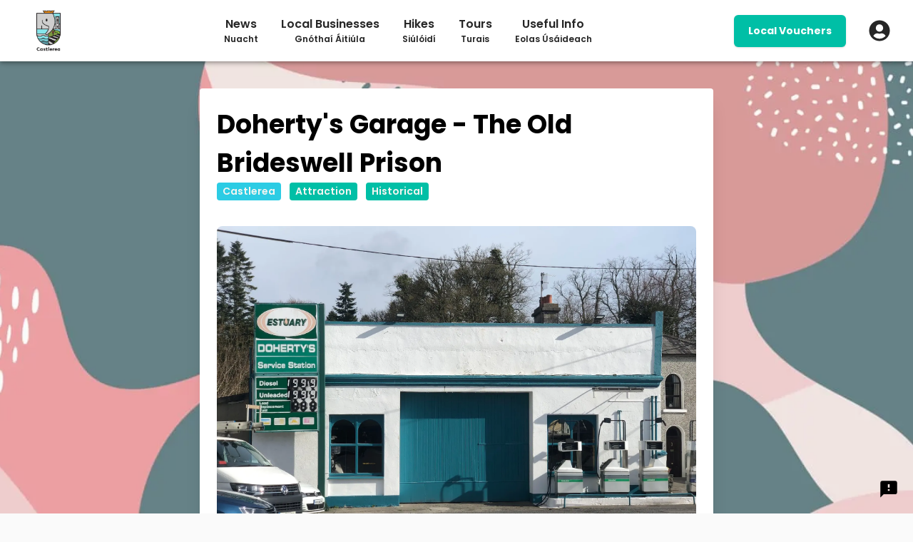

--- FILE ---
content_type: text/html; charset=utf-8
request_url: https://xploreapp.io/castlerea/attraction/dohertys-garage-the-old-brideswell-prison-mxjgj
body_size: 7760
content:
<!DOCTYPE html><html lang="en"><head><meta http-equiv="X-UA-Compatible" content="IE=edge"/><link rel="apple-touch-icon" sizes="57x57" href="/favicon-57x57.png"/><link rel="apple-touch-icon" sizes="60x60" href="/favicon-60x60.png"/><link rel="apple-touch-icon" sizes="72x72" href="/favicon-72x72.png"/><link rel="apple-touch-icon" sizes="76x76" href="/favicon-76x76.png"/><link rel="apple-touch-icon" sizes="114x114" href="/favicon-114x114.png"/><link rel="apple-touch-icon" sizes="120x120" href="/favicon-120x120.png"/><link rel="apple-touch-icon" sizes="144x144" href="/favicon-144x144.png"/><link rel="apple-touch-icon" sizes="152x152" href="/favicon-152x152.png"/><link rel="apple-touch-icon" sizes="180x180" href="/favicon-180x180.png"/><link rel="icon" type="image/png" sizes="16x16" href="/favicon-16x16.png"/><link rel="icon" type="image/png" sizes="32x32" href="/favicon-32x32.png"/><link rel="icon" type="image/png" sizes="96x96" href="/favicon-96x96.png"/><link rel="icon" type="image/png" sizes="192x192" href="/favicon-192x192.png"/><link rel="shortcut icon" type="image/x-icon" href="/favicon.png"/><link rel="icon" type="image/x-icon" href="/favicon.png"/><meta name="msapplication-TileColor" content="#ffffff"/><meta name="msapplication-TileImage" content="/favicon-144x144.png"/><meta name="msapplication-config" content="/browserconfig.xml"/><link rel="manifest" href="/manifest.json"/><meta name="theme-color" content="#05a087"/><meta name="keywords" content="Xplore Local,Xplore,Local,TownApps,Town Apps"/><link rel="stylesheet" data-href="https://fonts.googleapis.com/css2?family=Poppins:wght@300;400;500;600;700&amp;display=swap"/><link rel="preconnect" href="https://townapps.io"/><link rel="preconnect" href="https://firebase.googleapis.com"/><link rel="preconnect" href="https://www.googletagmanager.com"/><link rel="preconnect" href="https://fonts.gstatic.com" crossorigin /><meta charSet="utf-8"/><meta name="viewport" content="width=device-width,initial-scale=1,minimum-scale=1,maximum-scale=5"/><link rel="preconnect" href="https://fonts.googleapis.com"/><link rel="preconnect" href="https://fonts.gstatic.com"/><link rel="stylesheet" data-href="https://fonts.googleapis.com/css2?family=Jost:ital,wght@0,200;0,300;0,400;0,500;0,600;0,700;0,800;1,600&amp;display=swap" data-optimized-fonts="true"/><meta name="description" content="Whether you are lucky enough to call one of our listed towns home, or you’re just visiting, we hope you’ll find everything you need here to make the most of it. "/><meta property="og:type" content="website"/><meta property="og:locale" content="en_GB"/><meta property="og:site_name" content="xplore"/><title>Doherty&#x27;s Garage - The Old Brideswell Prison</title><meta name="robots" content="index,follow"/><meta name="googlebot" content="index,follow"/><meta name="twitter:card" content="summary_large_image"/><meta name="twitter:site" content="@site"/><meta name="twitter:creator" content="@handle"/><meta property="fb:app_id" content="507054450225530"/><meta property="og:url" content="https://xploreapp.io/castlerea/attraction/dohertys-garage-the-old-brideswell-prison-mxjgj"/><meta property="og:title" content="Doherty&#x27;s Garage - The Old Brideswell Prison"/><meta property="og:description" content="This former prison, built c.1820, is now in use as a house, with a 1940s garage to the front. There are surviving features, which stand as evidence of its ..."/><meta property="og:image" content="https://d2hz75cbudexsj.cloudfront.net/Castlerea/facebook/bf38a8f2-5805-4fce-9637-fc206685a944.jpg"/><meta property="og:image:alt" content="Doherty&#x27;s Garage - The Old Brideswell Prison image"/><meta property="og:image:width" content="1200"/><meta property="og:image:height" content="650"/><link rel="canonical" href="https://xploreapp.io/castlerea/attraction/dohertys-garage-the-old-brideswell-prison-mxjgj"/><meta name="next-head-count" content="24"/><link rel="preload" href="/_next/static/css/8357b2e5ae54b9ccdae6.css" as="style"/><link rel="stylesheet" href="/_next/static/css/8357b2e5ae54b9ccdae6.css" data-n-g=""/><link rel="preload" href="/_next/static/css/6b712ddd540727c2fb71.css" as="style"/><link rel="stylesheet" href="/_next/static/css/6b712ddd540727c2fb71.css" data-n-p=""/><noscript data-n-css=""></noscript><script defer="" nomodule="" src="/_next/static/chunks/polyfills-a40ef1678bae11e696dba45124eadd70.js"></script><script defer="" src="/_next/static/chunks/6338.74e913f8badaccb3e555.js"></script><script defer="" src="/_next/static/chunks/05d954cf-99834dcb86c68f589a20.js"></script><script defer="" src="/_next/static/chunks/2c796e83-f1fc7547580bb68e72d7.js"></script><script defer="" src="/_next/static/chunks/4819-d0b6f779219f00a7b959.js"></script><script defer="" src="/_next/static/chunks/9441-2bb43bd2f1bf3f0d39e3.js"></script><script defer="" src="/_next/static/chunks/1655.b859dad747d60044cec7.js"></script><script src="/_next/static/chunks/webpack-c1641b2fec4faf8d6056.js" defer=""></script><script src="/_next/static/chunks/framework-ee7f4db754ed3f3ec0b7.js" defer=""></script><script src="/_next/static/chunks/main-4bc55d0951b833034f0c.js" defer=""></script><script src="/_next/static/chunks/pages/_app-b706eeeb3655bc88c8c5.js" defer=""></script><script src="/_next/static/chunks/1bfc9850-8124309bb1a89e878e90.js" defer=""></script><script src="/_next/static/chunks/commons-e0e2e7924ef1b8485ee7.js" defer=""></script><script src="/_next/static/chunks/4670-3427d7a94cb015596003.js" defer=""></script><script src="/_next/static/chunks/5675-9a6ecdb2f0430b2d5795.js" defer=""></script><script src="/_next/static/chunks/1692-4988542130f2cd0d518f.js" defer=""></script><script src="/_next/static/chunks/1134-fb289483164a6c47b44b.js" defer=""></script><script src="/_next/static/chunks/583-89b3ed385a2a9a52d066.js" defer=""></script><script src="/_next/static/chunks/pages/%5Bslug%5D/attraction/%5Bid%5D-3cc27c81922869f3a9c5.js" defer=""></script><script src="/_next/static/zx5Pbaf3kfK9cQeUI3aXC/_buildManifest.js" defer=""></script><script src="/_next/static/zx5Pbaf3kfK9cQeUI3aXC/_ssgManifest.js" defer=""></script><style id="jss-server-side">.MuiContainer-root {
  width: 100%;
  display: block;
  box-sizing: border-box;
  margin-left: auto;
  margin-right: auto;
  padding-left: 16px;
  padding-right: 16px;
}
@media (min-width:600px) {
  .MuiContainer-root {
    padding-left: 24px;
    padding-right: 24px;
  }
}
  .MuiContainer-disableGutters {
    padding-left: 0;
    padding-right: 0;
  }
@media (min-width:600px) {
  .MuiContainer-fixed {
    max-width: 600px;
  }
}
@media (min-width:960px) {
  .MuiContainer-fixed {
    max-width: 960px;
  }
}
@media (min-width:1280px) {
  .MuiContainer-fixed {
    max-width: 1280px;
  }
}
@media (min-width:1920px) {
  .MuiContainer-fixed {
    max-width: 1920px;
  }
}
@media (min-width:0px) {
  .MuiContainer-maxWidthXs {
    max-width: 444px;
  }
}
@media (min-width:600px) {
  .MuiContainer-maxWidthSm {
    max-width: 600px;
  }
}
@media (min-width:960px) {
  .MuiContainer-maxWidthMd {
    max-width: 960px;
  }
}
@media (min-width:1280px) {
  .MuiContainer-maxWidthLg {
    max-width: 1280px;
  }
}
@media (min-width:1920px) {
  .MuiContainer-maxWidthXl {
    max-width: 1920px;
  }
}</style><style data-styled="" data-styled-version="5.3.0">.fpduEW{display:-webkit-box;display:-webkit-flex;display:-ms-flexbox;display:flex;-webkit-flex-direction:row;-ms-flex-direction:row;flex-direction:row;-webkit-align-content:center;-ms-flex-line-pack:center;align-content:center;-webkit-box-pack:start;-webkit-justify-content:flex-start;-ms-flex-pack:start;justify-content:flex-start;}/*!sc*/
@media (max-width:450px){.fpduEW{width:100%;margin:0 0 24px 0;-webkit-box-pack:space-evenly;-webkit-justify-content:space-evenly;-ms-flex-pack:space-evenly;justify-content:space-evenly;}}/*!sc*/
data-styled.g1[id="share__Wrapper-sc-18zjp9x-0"]{content:"fpduEW,"}/*!sc*/
.hExMLb{border:1px solid #3c3c3b;background-color:#3c3c3b;height:36px;width:36px;border-radius:18px;display:-webkit-box;display:-webkit-flex;display:-ms-flexbox;display:flex;-webkit-align-items:center;-webkit-box-align:center;-ms-flex-align:center;align-items:center;-webkit-box-pack:center;-webkit-justify-content:center;-ms-flex-pack:center;justify-content:center;cursor:pointer;}/*!sc*/
@media (max-width:450px){.hExMLb{margin:0px;border-radius:24px;height:36px;width:36px;}}/*!sc*/
@media (min-width:450px){.hExMLb{margin-right:24px;}}/*!sc*/
data-styled.g2[id="share__IconWrapper-sc-18zjp9x-1"]{content:"hExMLb,"}/*!sc*/
.ebemTK{margin-top:16px;}/*!sc*/
@media (max-width:450px){.ebemTK{-webkit-box-pack:center;-webkit-justify-content:center;-ms-flex-pack:center;justify-content:center;display:-webkit-box;display:-webkit-flex;display:-ms-flexbox;display:flex;-webkit-flex-direction:column;-ms-flex-direction:column;flex-direction:column;}}/*!sc*/
data-styled.g3[id="footer__Wrapper-blb6lk-0"]{content:"ebemTK,"}/*!sc*/
.jmugtK{background-color:#3e92cd2f;padding:16px 24px;display:-webkit-box;display:-webkit-flex;display:-ms-flexbox;display:flex;-webkit-flex-direction:row;-ms-flex-direction:row;flex-direction:row;}/*!sc*/
@media (max-width:450px){.jmugtK{-webkit-flex-direction:column;-ms-flex-direction:column;flex-direction:column;margin:0px;}}/*!sc*/
data-styled.g4[id="footer__FooterHeader-blb6lk-1"]{content:"jmugtK,"}/*!sc*/
.cAqfFI{display:-webkit-box;display:-webkit-flex;display:-ms-flexbox;display:flex;-webkit-flex-direction:row;-ms-flex-direction:row;flex-direction:row;margin-left:24px;font-weight:600;text-align:justify;}/*!sc*/
@media (max-width:450px){.cAqfFI{margin:0px;}}/*!sc*/
data-styled.g5[id="footer__FooterHeaderText-blb6lk-2"]{content:"cAqfFI,"}/*!sc*/
.clUOgQ{margin-left:24px;margin-top:0px;}/*!sc*/
@media (max-width:450px){.clUOgQ{margin:0px;font-size:1rem;margin-bottom:8px;}}/*!sc*/
data-styled.g6[id="footer__FooterHeaderTitle-blb6lk-3"]{content:"clUOgQ,"}/*!sc*/
.jMpkKv{width:100%;}/*!sc*/
@media (max-width:450px){.jMpkKv{margin-top:16px;}}/*!sc*/
data-styled.g7[id="footer__FooterHeaderRight-blb6lk-4"]{content:"jMpkKv,"}/*!sc*/
.blLnvR{position:relative;width:166px;height:180px;}/*!sc*/
data-styled.g8[id="footer__FooterHeaderLeft-blb6lk-5"]{content:"blLnvR,"}/*!sc*/
.jxhqQa{margin-left:24px;display:-webkit-box;display:-webkit-flex;display:-ms-flexbox;display:flex;-webkit-flex-direction:row;-ms-flex-direction:row;flex-direction:row;-webkit-align-items:center;-webkit-box-align:center;-ms-flex-align:center;align-items:center;width:100%;}/*!sc*/
@media (max-width:450px){.jxhqQa{margin-left:0;margin-top:8px;}}/*!sc*/
data-styled.g9[id="footer__DownloadApp-blb6lk-6"]{content:"jxhqQa,"}/*!sc*/
.kukMIF{background-color:#f7d303;font-family:Poppins,sans-serif;margin-top:8px;padding:0px 4px;width:100%;}/*!sc*/
data-styled.g10[id="footer__FooterLowerText-blb6lk-7"]{content:"kukMIF,"}/*!sc*/
.cNAIMr{display:-webkit-box;display:-webkit-flex;display:-ms-flexbox;display:flex;-webkit-flex-direction:row;-ms-flex-direction:row;flex-direction:row;margin-bottom:24px;width:100%;-webkit-flex-wrap:wrap;-ms-flex-wrap:wrap;flex-wrap:wrap;}/*!sc*/
data-styled.g11[id="tags__Wrapper-sc-19gyf3f-0"]{content:"cNAIMr,"}/*!sc*/
.ihjcrN{background:#2ccce4;color:#F5F5F1;font-weight:600;padding:2px 8px;border-radius:4px;margin-right:12px;margin-bottom:12px;text-transform:capitalize;}/*!sc*/
.fWKgdS{background:#00BFA6;color:#F5F5F1;font-weight:600;padding:2px 8px;border-radius:4px;margin-right:12px;margin-bottom:12px;text-transform:capitalize;}/*!sc*/
data-styled.g12[id="tags__Tag-sc-19gyf3f-1"]{content:"ihjcrN,fWKgdS,"}/*!sc*/
.jyQDjK{display:-webkit-box;display:-webkit-flex;display:-ms-flexbox;display:flex;-webkit-flex-direction:column;-ms-flex-direction:column;flex-direction:column;-webkit-align-items:baseline;-webkit-box-align:baseline;-ms-flex-align:baseline;align-items:baseline;}/*!sc*/
data-styled.g19[id="header__Wrapper-sc-1i47lx5-0"]{content:"jyQDjK,"}/*!sc*/
.gpYcio{display:-webkit-box;display:-webkit-flex;display:-ms-flexbox;display:flex;-webkit-align-items:baseline;-webkit-box-align:baseline;-ms-flex-align:baseline;align-items:baseline;-webkit-flex-direction:row;-ms-flex-direction:row;flex-direction:row;-webkit-box-pack:justify;-webkit-justify-content:space-between;-ms-flex-pack:justify;justify-content:space-between;width:100%;position:relative;}/*!sc*/
data-styled.g20[id="header__TopHeader-sc-1i47lx5-1"]{content:"gpYcio,"}/*!sc*/
.kjbPGj{font-size:36px;font-weight:800;margin:0;}/*!sc*/
@media (max-width:450px){.kjbPGj{font-size:24px;margin-bottom:8px;}}/*!sc*/
data-styled.g21[id="header__Title-sc-1i47lx5-2"]{content:"kjbPGj,"}/*!sc*/
.fqxYxo{width:100%;-webkit-flex-direction:column;-ms-flex-direction:column;flex-direction:column;}/*!sc*/
data-styled.g51[id="listingDetailBody__Wrapper-ntc527-0"]{content:"fqxYxo,"}/*!sc*/
.yuwvF{width:100%;font-size:16px;text-align:justify;white-space:pre-line;}/*!sc*/
data-styled.g53[id="listingDetailBody__ItemText-ntc527-2"]{content:"yuwvF,"}/*!sc*/
.ceSMIh{border-top:2px solid #d1d0d0;border-bottom:2px solid #d1d0d0;padding:8px;display:-webkit-box;display:-webkit-flex;display:-ms-flexbox;display:flex;-webkit-box-pack:end;-webkit-justify-content:flex-end;-ms-flex-pack:end;justify-content:flex-end;-webkit-align-items:center;-webkit-box-align:center;-ms-flex-align:center;align-items:center;cursor:pointer;font-weight:600;}/*!sc*/
data-styled.g59[id="listingDetailBody__ContactInfo-ntc527-8"]{content:"ceSMIh,"}/*!sc*/
.kMGAmG{position:absolute;left:0;top:0;height:100%;max-height:720px;width:100%;opacity:0.7;}/*!sc*/
data-styled.g60[id="detailBase__BackgroundImage-sc-1ndrxa3-0"]{content:"kMGAmG,"}/*!sc*/
.iTWszd{padding-top:16px;padding-bottom:16px;margin-top:60px;min-height:100vh;width:100%;}/*!sc*/
@media (min-width:600px){.iTWszd{padding-top:24px;padding-bottom:24px;}}/*!sc*/
@media (min-width:960px){.iTWszd{padding-top:32px;padding-bottom:32px;}}/*!sc*/
data-styled.g65[id="layout__Wrapper-qomrl0-0"]{content:"iTWszd,"}/*!sc*/
</style><style data-href="https://fonts.googleapis.com/css2?family=Poppins:wght@300;400;500;600;700&display=swap">@font-face{font-family:'Poppins';font-style:normal;font-weight:300;font-display:swap;src:url(https://fonts.gstatic.com/s/poppins/v21/pxiByp8kv8JHgFVrLDz8V1g.woff) format('woff')}@font-face{font-family:'Poppins';font-style:normal;font-weight:400;font-display:swap;src:url(https://fonts.gstatic.com/s/poppins/v21/pxiEyp8kv8JHgFVrFJM.woff) format('woff')}@font-face{font-family:'Poppins';font-style:normal;font-weight:500;font-display:swap;src:url(https://fonts.gstatic.com/s/poppins/v21/pxiByp8kv8JHgFVrLGT9V1g.woff) format('woff')}@font-face{font-family:'Poppins';font-style:normal;font-weight:600;font-display:swap;src:url(https://fonts.gstatic.com/s/poppins/v21/pxiByp8kv8JHgFVrLEj6V1g.woff) format('woff')}@font-face{font-family:'Poppins';font-style:normal;font-weight:700;font-display:swap;src:url(https://fonts.gstatic.com/s/poppins/v21/pxiByp8kv8JHgFVrLCz7V1g.woff) format('woff')}@font-face{font-family:'Poppins';font-style:normal;font-weight:300;font-display:swap;src:url(https://fonts.gstatic.com/s/poppins/v21/pxiByp8kv8JHgFVrLDz8Z1JlFd2JQEl8qw.woff2) format('woff2');unicode-range:U+0100-02AF,U+0304,U+0308,U+0329,U+1E00-1E9F,U+1EF2-1EFF,U+2020,U+20A0-20AB,U+20AD-20C0,U+2113,U+2C60-2C7F,U+A720-A7FF}@font-face{font-family:'Poppins';font-style:normal;font-weight:300;font-display:swap;src:url(https://fonts.gstatic.com/s/poppins/v21/pxiByp8kv8JHgFVrLDz8Z1xlFd2JQEk.woff2) format('woff2');unicode-range:U+0000-00FF,U+0131,U+0152-0153,U+02BB-02BC,U+02C6,U+02DA,U+02DC,U+0304,U+0308,U+0329,U+2000-206F,U+2074,U+20AC,U+2122,U+2191,U+2193,U+2212,U+2215,U+FEFF,U+FFFD}@font-face{font-family:'Poppins';font-style:normal;font-weight:400;font-display:swap;src:url(https://fonts.gstatic.com/s/poppins/v21/pxiEyp8kv8JHgFVrJJnecnFHGPezSQ.woff2) format('woff2');unicode-range:U+0100-02AF,U+0304,U+0308,U+0329,U+1E00-1E9F,U+1EF2-1EFF,U+2020,U+20A0-20AB,U+20AD-20C0,U+2113,U+2C60-2C7F,U+A720-A7FF}@font-face{font-family:'Poppins';font-style:normal;font-weight:400;font-display:swap;src:url(https://fonts.gstatic.com/s/poppins/v21/pxiEyp8kv8JHgFVrJJfecnFHGPc.woff2) format('woff2');unicode-range:U+0000-00FF,U+0131,U+0152-0153,U+02BB-02BC,U+02C6,U+02DA,U+02DC,U+0304,U+0308,U+0329,U+2000-206F,U+2074,U+20AC,U+2122,U+2191,U+2193,U+2212,U+2215,U+FEFF,U+FFFD}@font-face{font-family:'Poppins';font-style:normal;font-weight:500;font-display:swap;src:url(https://fonts.gstatic.com/s/poppins/v21/pxiByp8kv8JHgFVrLGT9Z1JlFd2JQEl8qw.woff2) format('woff2');unicode-range:U+0100-02AF,U+0304,U+0308,U+0329,U+1E00-1E9F,U+1EF2-1EFF,U+2020,U+20A0-20AB,U+20AD-20C0,U+2113,U+2C60-2C7F,U+A720-A7FF}@font-face{font-family:'Poppins';font-style:normal;font-weight:500;font-display:swap;src:url(https://fonts.gstatic.com/s/poppins/v21/pxiByp8kv8JHgFVrLGT9Z1xlFd2JQEk.woff2) format('woff2');unicode-range:U+0000-00FF,U+0131,U+0152-0153,U+02BB-02BC,U+02C6,U+02DA,U+02DC,U+0304,U+0308,U+0329,U+2000-206F,U+2074,U+20AC,U+2122,U+2191,U+2193,U+2212,U+2215,U+FEFF,U+FFFD}@font-face{font-family:'Poppins';font-style:normal;font-weight:600;font-display:swap;src:url(https://fonts.gstatic.com/s/poppins/v21/pxiByp8kv8JHgFVrLEj6Z1JlFd2JQEl8qw.woff2) format('woff2');unicode-range:U+0100-02AF,U+0304,U+0308,U+0329,U+1E00-1E9F,U+1EF2-1EFF,U+2020,U+20A0-20AB,U+20AD-20C0,U+2113,U+2C60-2C7F,U+A720-A7FF}@font-face{font-family:'Poppins';font-style:normal;font-weight:600;font-display:swap;src:url(https://fonts.gstatic.com/s/poppins/v21/pxiByp8kv8JHgFVrLEj6Z1xlFd2JQEk.woff2) format('woff2');unicode-range:U+0000-00FF,U+0131,U+0152-0153,U+02BB-02BC,U+02C6,U+02DA,U+02DC,U+0304,U+0308,U+0329,U+2000-206F,U+2074,U+20AC,U+2122,U+2191,U+2193,U+2212,U+2215,U+FEFF,U+FFFD}@font-face{font-family:'Poppins';font-style:normal;font-weight:700;font-display:swap;src:url(https://fonts.gstatic.com/s/poppins/v21/pxiByp8kv8JHgFVrLCz7Z1JlFd2JQEl8qw.woff2) format('woff2');unicode-range:U+0100-02AF,U+0304,U+0308,U+0329,U+1E00-1E9F,U+1EF2-1EFF,U+2020,U+20A0-20AB,U+20AD-20C0,U+2113,U+2C60-2C7F,U+A720-A7FF}@font-face{font-family:'Poppins';font-style:normal;font-weight:700;font-display:swap;src:url(https://fonts.gstatic.com/s/poppins/v21/pxiByp8kv8JHgFVrLCz7Z1xlFd2JQEk.woff2) format('woff2');unicode-range:U+0000-00FF,U+0131,U+0152-0153,U+02BB-02BC,U+02C6,U+02DA,U+02DC,U+0304,U+0308,U+0329,U+2000-206F,U+2074,U+20AC,U+2122,U+2191,U+2193,U+2212,U+2215,U+FEFF,U+FFFD}</style><style data-href="https://fonts.googleapis.com/css2?family=Jost:ital,wght@0,200;0,300;0,400;0,500;0,600;0,700;0,800;1,600&display=swap">@font-face{font-family:'Jost';font-style:italic;font-weight:600;font-display:swap;src:url(https://fonts.gstatic.com/s/jost/v15/92zJtBhPNqw73oHH7BbQp4-B6XlrZjMCNI4.woff) format('woff')}@font-face{font-family:'Jost';font-style:normal;font-weight:200;font-display:swap;src:url(https://fonts.gstatic.com/s/jost/v15/92zPtBhPNqw79Ij1E865zBUv7mwjJQVF.woff) format('woff')}@font-face{font-family:'Jost';font-style:normal;font-weight:300;font-display:swap;src:url(https://fonts.gstatic.com/s/jost/v15/92zPtBhPNqw79Ij1E865zBUv7mz9JQVF.woff) format('woff')}@font-face{font-family:'Jost';font-style:normal;font-weight:400;font-display:swap;src:url(https://fonts.gstatic.com/s/jost/v15/92zPtBhPNqw79Ij1E865zBUv7myjJQVF.woff) format('woff')}@font-face{font-family:'Jost';font-style:normal;font-weight:500;font-display:swap;src:url(https://fonts.gstatic.com/s/jost/v15/92zPtBhPNqw79Ij1E865zBUv7myRJQVF.woff) format('woff')}@font-face{font-family:'Jost';font-style:normal;font-weight:600;font-display:swap;src:url(https://fonts.gstatic.com/s/jost/v15/92zPtBhPNqw79Ij1E865zBUv7mx9IgVF.woff) format('woff')}@font-face{font-family:'Jost';font-style:normal;font-weight:700;font-display:swap;src:url(https://fonts.gstatic.com/s/jost/v15/92zPtBhPNqw79Ij1E865zBUv7mxEIgVF.woff) format('woff')}@font-face{font-family:'Jost';font-style:normal;font-weight:800;font-display:swap;src:url(https://fonts.gstatic.com/s/jost/v15/92zPtBhPNqw79Ij1E865zBUv7mwjIgVF.woff) format('woff')}@font-face{font-family:'Jost';font-style:italic;font-weight:600;font-display:swap;src:url(https://fonts.gstatic.com/s/jost/v15/92zJtBhPNqw73oHH7BbQp4-B6XlrZjMCBI4kmNPOIEtWC4Z3.woff) format('woff');unicode-range:U+0301,U+0400-045F,U+0490-0491,U+04B0-04B1,U+2116}@font-face{font-family:'Jost';font-style:italic;font-weight:600;font-display:swap;src:url(https://fonts.gstatic.com/s/jost/v15/92zJtBhPNqw73oHH7BbQp4-B6XlrZjMCBIQkmNPOIEtWC4Z3.woff) format('woff');unicode-range:U+0100-02AF,U+0304,U+0308,U+0329,U+1E00-1E9F,U+1EF2-1EFF,U+2020,U+20A0-20AB,U+20AD-20C0,U+2113,U+2C60-2C7F,U+A720-A7FF}@font-face{font-family:'Jost';font-style:italic;font-weight:600;font-display:swap;src:url(https://fonts.gstatic.com/s/jost/v15/92zJtBhPNqw73oHH7BbQp4-B6XlrZjMCBIokmNPOIEtWCw.woff) format('woff');unicode-range:U+0000-00FF,U+0131,U+0152-0153,U+02BB-02BC,U+02C6,U+02DA,U+02DC,U+0304,U+0308,U+0329,U+2000-206F,U+2074,U+20AC,U+2122,U+2191,U+2193,U+2212,U+2215,U+FEFF,U+FFFD}@font-face{font-family:'Jost';font-style:normal;font-weight:200;font-display:swap;src:url(https://fonts.gstatic.com/s/jost/v15/92zatBhPNqw73oDd4jQmfxIC7w.woff2) format('woff2');unicode-range:U+0301,U+0400-045F,U+0490-0491,U+04B0-04B1,U+2116}@font-face{font-family:'Jost';font-style:normal;font-weight:200;font-display:swap;src:url(https://fonts.gstatic.com/s/jost/v15/92zatBhPNqw73ord4jQmfxIC7w.woff2) format('woff2');unicode-range:U+0100-02AF,U+0304,U+0308,U+0329,U+1E00-1E9F,U+1EF2-1EFF,U+2020,U+20A0-20AB,U+20AD-20C0,U+2113,U+2C60-2C7F,U+A720-A7FF}@font-face{font-family:'Jost';font-style:normal;font-weight:200;font-display:swap;src:url(https://fonts.gstatic.com/s/jost/v15/92zatBhPNqw73oTd4jQmfxI.woff2) format('woff2');unicode-range:U+0000-00FF,U+0131,U+0152-0153,U+02BB-02BC,U+02C6,U+02DA,U+02DC,U+0304,U+0308,U+0329,U+2000-206F,U+2074,U+20AC,U+2122,U+2191,U+2193,U+2212,U+2215,U+FEFF,U+FFFD}@font-face{font-family:'Jost';font-style:normal;font-weight:300;font-display:swap;src:url(https://fonts.gstatic.com/s/jost/v15/92zatBhPNqw73oDd4jQmfxIC7w.woff2) format('woff2');unicode-range:U+0301,U+0400-045F,U+0490-0491,U+04B0-04B1,U+2116}@font-face{font-family:'Jost';font-style:normal;font-weight:300;font-display:swap;src:url(https://fonts.gstatic.com/s/jost/v15/92zatBhPNqw73ord4jQmfxIC7w.woff2) format('woff2');unicode-range:U+0100-02AF,U+0304,U+0308,U+0329,U+1E00-1E9F,U+1EF2-1EFF,U+2020,U+20A0-20AB,U+20AD-20C0,U+2113,U+2C60-2C7F,U+A720-A7FF}@font-face{font-family:'Jost';font-style:normal;font-weight:300;font-display:swap;src:url(https://fonts.gstatic.com/s/jost/v15/92zatBhPNqw73oTd4jQmfxI.woff2) format('woff2');unicode-range:U+0000-00FF,U+0131,U+0152-0153,U+02BB-02BC,U+02C6,U+02DA,U+02DC,U+0304,U+0308,U+0329,U+2000-206F,U+2074,U+20AC,U+2122,U+2191,U+2193,U+2212,U+2215,U+FEFF,U+FFFD}@font-face{font-family:'Jost';font-style:normal;font-weight:400;font-display:swap;src:url(https://fonts.gstatic.com/s/jost/v15/92zatBhPNqw73oDd4jQmfxIC7w.woff2) format('woff2');unicode-range:U+0301,U+0400-045F,U+0490-0491,U+04B0-04B1,U+2116}@font-face{font-family:'Jost';font-style:normal;font-weight:400;font-display:swap;src:url(https://fonts.gstatic.com/s/jost/v15/92zatBhPNqw73ord4jQmfxIC7w.woff2) format('woff2');unicode-range:U+0100-02AF,U+0304,U+0308,U+0329,U+1E00-1E9F,U+1EF2-1EFF,U+2020,U+20A0-20AB,U+20AD-20C0,U+2113,U+2C60-2C7F,U+A720-A7FF}@font-face{font-family:'Jost';font-style:normal;font-weight:400;font-display:swap;src:url(https://fonts.gstatic.com/s/jost/v15/92zatBhPNqw73oTd4jQmfxI.woff2) format('woff2');unicode-range:U+0000-00FF,U+0131,U+0152-0153,U+02BB-02BC,U+02C6,U+02DA,U+02DC,U+0304,U+0308,U+0329,U+2000-206F,U+2074,U+20AC,U+2122,U+2191,U+2193,U+2212,U+2215,U+FEFF,U+FFFD}@font-face{font-family:'Jost';font-style:normal;font-weight:500;font-display:swap;src:url(https://fonts.gstatic.com/s/jost/v15/92zatBhPNqw73oDd4jQmfxIC7w.woff2) format('woff2');unicode-range:U+0301,U+0400-045F,U+0490-0491,U+04B0-04B1,U+2116}@font-face{font-family:'Jost';font-style:normal;font-weight:500;font-display:swap;src:url(https://fonts.gstatic.com/s/jost/v15/92zatBhPNqw73ord4jQmfxIC7w.woff2) format('woff2');unicode-range:U+0100-02AF,U+0304,U+0308,U+0329,U+1E00-1E9F,U+1EF2-1EFF,U+2020,U+20A0-20AB,U+20AD-20C0,U+2113,U+2C60-2C7F,U+A720-A7FF}@font-face{font-family:'Jost';font-style:normal;font-weight:500;font-display:swap;src:url(https://fonts.gstatic.com/s/jost/v15/92zatBhPNqw73oTd4jQmfxI.woff2) format('woff2');unicode-range:U+0000-00FF,U+0131,U+0152-0153,U+02BB-02BC,U+02C6,U+02DA,U+02DC,U+0304,U+0308,U+0329,U+2000-206F,U+2074,U+20AC,U+2122,U+2191,U+2193,U+2212,U+2215,U+FEFF,U+FFFD}@font-face{font-family:'Jost';font-style:normal;font-weight:600;font-display:swap;src:url(https://fonts.gstatic.com/s/jost/v15/92zatBhPNqw73oDd4jQmfxIC7w.woff2) format('woff2');unicode-range:U+0301,U+0400-045F,U+0490-0491,U+04B0-04B1,U+2116}@font-face{font-family:'Jost';font-style:normal;font-weight:600;font-display:swap;src:url(https://fonts.gstatic.com/s/jost/v15/92zatBhPNqw73ord4jQmfxIC7w.woff2) format('woff2');unicode-range:U+0100-02AF,U+0304,U+0308,U+0329,U+1E00-1E9F,U+1EF2-1EFF,U+2020,U+20A0-20AB,U+20AD-20C0,U+2113,U+2C60-2C7F,U+A720-A7FF}@font-face{font-family:'Jost';font-style:normal;font-weight:600;font-display:swap;src:url(https://fonts.gstatic.com/s/jost/v15/92zatBhPNqw73oTd4jQmfxI.woff2) format('woff2');unicode-range:U+0000-00FF,U+0131,U+0152-0153,U+02BB-02BC,U+02C6,U+02DA,U+02DC,U+0304,U+0308,U+0329,U+2000-206F,U+2074,U+20AC,U+2122,U+2191,U+2193,U+2212,U+2215,U+FEFF,U+FFFD}@font-face{font-family:'Jost';font-style:normal;font-weight:700;font-display:swap;src:url(https://fonts.gstatic.com/s/jost/v15/92zatBhPNqw73oDd4jQmfxIC7w.woff2) format('woff2');unicode-range:U+0301,U+0400-045F,U+0490-0491,U+04B0-04B1,U+2116}@font-face{font-family:'Jost';font-style:normal;font-weight:700;font-display:swap;src:url(https://fonts.gstatic.com/s/jost/v15/92zatBhPNqw73ord4jQmfxIC7w.woff2) format('woff2');unicode-range:U+0100-02AF,U+0304,U+0308,U+0329,U+1E00-1E9F,U+1EF2-1EFF,U+2020,U+20A0-20AB,U+20AD-20C0,U+2113,U+2C60-2C7F,U+A720-A7FF}@font-face{font-family:'Jost';font-style:normal;font-weight:700;font-display:swap;src:url(https://fonts.gstatic.com/s/jost/v15/92zatBhPNqw73oTd4jQmfxI.woff2) format('woff2');unicode-range:U+0000-00FF,U+0131,U+0152-0153,U+02BB-02BC,U+02C6,U+02DA,U+02DC,U+0304,U+0308,U+0329,U+2000-206F,U+2074,U+20AC,U+2122,U+2191,U+2193,U+2212,U+2215,U+FEFF,U+FFFD}@font-face{font-family:'Jost';font-style:normal;font-weight:800;font-display:swap;src:url(https://fonts.gstatic.com/s/jost/v15/92zatBhPNqw73oDd4jQmfxIC7w.woff2) format('woff2');unicode-range:U+0301,U+0400-045F,U+0490-0491,U+04B0-04B1,U+2116}@font-face{font-family:'Jost';font-style:normal;font-weight:800;font-display:swap;src:url(https://fonts.gstatic.com/s/jost/v15/92zatBhPNqw73ord4jQmfxIC7w.woff2) format('woff2');unicode-range:U+0100-02AF,U+0304,U+0308,U+0329,U+1E00-1E9F,U+1EF2-1EFF,U+2020,U+20A0-20AB,U+20AD-20C0,U+2113,U+2C60-2C7F,U+A720-A7FF}@font-face{font-family:'Jost';font-style:normal;font-weight:800;font-display:swap;src:url(https://fonts.gstatic.com/s/jost/v15/92zatBhPNqw73oTd4jQmfxI.woff2) format('woff2');unicode-range:U+0000-00FF,U+0131,U+0152-0153,U+02BB-02BC,U+02C6,U+02DA,U+02DC,U+0304,U+0308,U+0329,U+2000-206F,U+2074,U+20AC,U+2122,U+2191,U+2193,U+2212,U+2215,U+FEFF,U+FFFD}</style></head><body><div id="__next"><div class="fixed bottom-1 right-1 max-w-md  w-full transform-gpu translate-x-full transition-transform delay-200 -right-1/2" style="z-index:99999"><div class="w-full min-h-16 flex flex-col rounded p-2"><p class="mb-1 font-bold">Success</p><p class=""></p></div></div><div class="flex flex-col mt-[110px] md:mt-[110px] !mt-0"><div class="MuiContainer-root layout__Wrapper-qomrl0-0 iTWszd MuiContainer-maxWidthXl"><div class="detailBase__BackgroundImage-sc-1ndrxa3-0 kMGAmG"><div style="display:block;overflow:hidden;position:absolute;top:0;left:0;bottom:0;right:0;box-sizing:border-box;margin:0"><img alt="" src="[data-uri]" decoding="async" data-nimg="fill" style="position:absolute;top:0;left:0;bottom:0;right:0;box-sizing:border-box;padding:0;border:none;margin:auto;display:block;width:0;height:0;min-width:100%;max-width:100%;min-height:100%;max-height:100%;object-fit:cover"/><noscript><img alt="" sizes="100vw" srcSet="/_next/image?url=%2FlistingDetailBackground.jpeg&amp;w=640&amp;q=75 640w, /_next/image?url=%2FlistingDetailBackground.jpeg&amp;w=750&amp;q=75 750w, /_next/image?url=%2FlistingDetailBackground.jpeg&amp;w=828&amp;q=75 828w, /_next/image?url=%2FlistingDetailBackground.jpeg&amp;w=1080&amp;q=75 1080w, /_next/image?url=%2FlistingDetailBackground.jpeg&amp;w=1200&amp;q=75 1200w, /_next/image?url=%2FlistingDetailBackground.jpeg&amp;w=1920&amp;q=75 1920w, /_next/image?url=%2FlistingDetailBackground.jpeg&amp;w=2048&amp;q=75 2048w, /_next/image?url=%2FlistingDetailBackground.jpeg&amp;w=3840&amp;q=75 3840w" src="/_next/image?url=%2FlistingDetailBackground.jpeg&amp;w=3840&amp;q=75" decoding="async" data-nimg="fill" style="position:absolute;top:0;left:0;bottom:0;right:0;box-sizing:border-box;padding:0;border:none;margin:auto;display:block;width:0;height:0;min-width:100%;max-width:100%;min-height:100%;max-height:100%;object-fit:cover" loading="lazy"/></noscript></div></div><div class="mt-8 mb-8 flex flex-col items-center"><div class="bg-white shadow-xl rounded z-[300]  max-w-[95%] md:max-w-[720px] p-4 md:p-6 items-center lg:min-w-[720px]"><div class="header__Wrapper-sc-1i47lx5-0 jyQDjK"><div class="header__TopHeader-sc-1i47lx5-1 gpYcio"><h1 style="font-weight:bold" class="header__Title-sc-1i47lx5-2 kjbPGj">Doherty&#x27;s Garage - The Old Brideswell Prison</h1></div><div class="tags__Wrapper-sc-19gyf3f-0 cNAIMr"><div color="#2ccce4" class="tags__Tag-sc-19gyf3f-1 ihjcrN">Castlerea</div><div color="#00BFA6" class="tags__Tag-sc-19gyf3f-1 fWKgdS">attraction</div><div color="#00BFA6" class="tags__Tag-sc-19gyf3f-1 fWKgdS">Historical</div></div></div><div class="listingDetailBody__Wrapper-ntc527-0 fqxYxo"><div class="listingDetailBody__ContactInfo-ntc527-8 ceSMIh">Contact Information<svg stroke="currentColor" fill="currentColor" stroke-width="0" viewBox="0 0 256 512" class="text-lg ml-2" style="color:#262626" height="1em" width="1em" xmlns="http://www.w3.org/2000/svg"><path d="M224.3 273l-136 136c-9.4 9.4-24.6 9.4-33.9 0l-22.6-22.6c-9.4-9.4-9.4-24.6 0-33.9l96.4-96.4-96.4-96.4c-9.4-9.4-9.4-24.6 0-33.9L54.3 103c9.4-9.4 24.6-9.4 33.9 0l136 136c9.5 9.4 9.5 24.6.1 34z"></path></svg></div><p class="listingDetailBody__ItemText-ntc527-2 yuwvF">This former prison, built c.1820, is now in use as a house, with a 1940s garage to the front. There are surviving features, which stand as evidence of its former use as a jail, such as the cast-iron bars to the lunette windows. Located in the Market Square among other prestigious buildings in the town, this building was known as &quot;The Old Bridewell Prison&quot;. It is said there was once an underground passageway connecting this Prison, The Courthouse and the old Police station on Barracks Street. 
</p><div><div style="margin-bottom:32px;margin-top:32px;position:relative"><div style="opacity:0"><div style="width:100%;height:500px"></div></div></div></div></div><div style="border:1px solid #e0e0e0" class="w-4/5 h-0 mt-24 mb-24 md:mt-40 md:mb-40 ml-auto mr-auto opacity-50 !mt-12 !mb-16"></div><div class="footer__Wrapper-blb6lk-0 ebemTK"><div class="footer__FooterHeader-blb6lk-1 jmugtK"><div class="footer__FooterHeaderLeft-blb6lk-5 blLnvR hidden md:flex"><div style="display:block;overflow:hidden;position:absolute;top:0;left:0;bottom:0;right:0;box-sizing:border-box;margin:0"><img alt="" src="[data-uri]" decoding="async" data-nimg="fill" style="position:absolute;top:0;left:0;bottom:0;right:0;box-sizing:border-box;padding:0;border:none;margin:auto;display:block;width:0;height:0;min-width:100%;max-width:100%;min-height:100%;max-height:100%;object-fit:contain"/><noscript><img alt="" sizes="100vw" srcSet="/_next/image?url=%2Fladyonforest.png&amp;w=640&amp;q=75 640w, /_next/image?url=%2Fladyonforest.png&amp;w=750&amp;q=75 750w, /_next/image?url=%2Fladyonforest.png&amp;w=828&amp;q=75 828w, /_next/image?url=%2Fladyonforest.png&amp;w=1080&amp;q=75 1080w, /_next/image?url=%2Fladyonforest.png&amp;w=1200&amp;q=75 1200w, /_next/image?url=%2Fladyonforest.png&amp;w=1920&amp;q=75 1920w, /_next/image?url=%2Fladyonforest.png&amp;w=2048&amp;q=75 2048w, /_next/image?url=%2Fladyonforest.png&amp;w=3840&amp;q=75 3840w" src="/_next/image?url=%2Fladyonforest.png&amp;w=3840&amp;q=75" decoding="async" data-nimg="fill" style="position:absolute;top:0;left:0;bottom:0;right:0;box-sizing:border-box;padding:0;border:none;margin:auto;display:block;width:0;height:0;min-width:100%;max-width:100%;min-height:100%;max-height:100%;object-fit:contain" loading="lazy"/></noscript></div></div><div class="footer__FooterHeaderRight-blb6lk-4 jMpkKv"><h3 class="footer__FooterHeaderTitle-blb6lk-3 clUOgQ">DOWNLOAD AND XPLORE</h3><p class="footer__FooterHeaderText-blb6lk-2 cAqfFI"></p><p class="footer__FooterHeaderText-blb6lk-2 cAqfFI">Are we missing something? Let us know if you think there is anything nearby that you would like to see on the app.</p><div class="footer__DownloadApp-blb6lk-6 jxhqQa"><div style="display:inline-block;max-width:100%;overflow:hidden;position:relative;box-sizing:border-box;margin:0"><div style="box-sizing:border-box;display:block;max-width:100%"><img style="max-width:100%;display:block;margin:0;border:none;padding:0" alt="" aria-hidden="true" src="[data-uri]"/></div><img alt="Download iOS app" src="[data-uri]" decoding="async" data-nimg="intrinsic" class="cursor-pointer" style="position:absolute;top:0;left:0;bottom:0;right:0;box-sizing:border-box;padding:0;border:none;margin:auto;display:block;width:0;height:0;min-width:100%;max-width:100%;min-height:100%;max-height:100%"/><noscript><img alt="Download iOS app" srcSet="/_next/image?url=%2FappStore.svg&amp;w=256&amp;q=75 1x, /_next/image?url=%2FappStore.svg&amp;w=384&amp;q=75 2x" src="/_next/image?url=%2FappStore.svg&amp;w=384&amp;q=75" decoding="async" data-nimg="intrinsic" style="position:absolute;top:0;left:0;bottom:0;right:0;box-sizing:border-box;padding:0;border:none;margin:auto;display:block;width:0;height:0;min-width:100%;max-width:100%;min-height:100%;max-height:100%" class="cursor-pointer" loading="lazy"/></noscript></div><div style="width:32px;height:32px"></div><div style="display:inline-block;max-width:100%;overflow:hidden;position:relative;box-sizing:border-box;margin:0"><div style="box-sizing:border-box;display:block;max-width:100%"><img style="max-width:100%;display:block;margin:0;border:none;padding:0" alt="" aria-hidden="true" src="[data-uri]"/></div><img alt="Download android app" src="[data-uri]" decoding="async" data-nimg="intrinsic" class="cursor-pointer" style="position:absolute;top:0;left:0;bottom:0;right:0;box-sizing:border-box;padding:0;border:none;margin:auto;display:block;width:0;height:0;min-width:100%;max-width:100%;min-height:100%;max-height:100%"/><noscript><img alt="Download android app" srcSet="/_next/image?url=%2FgooglePlay.png&amp;w=256&amp;q=75 1x, /_next/image?url=%2FgooglePlay.png&amp;w=384&amp;q=75 2x" src="/_next/image?url=%2FgooglePlay.png&amp;w=384&amp;q=75" decoding="async" data-nimg="intrinsic" style="position:absolute;top:0;left:0;bottom:0;right:0;box-sizing:border-box;padding:0;border:none;margin:auto;display:block;width:0;height:0;min-width:100%;max-width:100%;min-height:100%;max-height:100%" class="cursor-pointer" loading="lazy"/></noscript></div></div></div></div><div style="margin-bottom:24px;margin-top:48px" class="share__Wrapper-sc-18zjp9x-0 fpduEW"><a href="#" class="share__IconWrapper-sc-18zjp9x-1 hExMLb"><svg stroke="currentColor" fill="currentColor" stroke-width="0" viewBox="0 0 320 512" class="text-white text-md" height="1em" width="1em" xmlns="http://www.w3.org/2000/svg"><path d="M279.14 288l14.22-92.66h-88.91v-60.13c0-25.35 12.42-50.06 52.24-50.06h40.42V6.26S260.43 0 225.36 0c-73.22 0-121.08 44.38-121.08 124.72v70.62H22.89V288h81.39v224h100.17V288z"></path></svg></a><a href="#" class="share__IconWrapper-sc-18zjp9x-1 hExMLb"><svg stroke="currentColor" fill="currentColor" stroke-width="0" viewBox="0 0 512 512" class="text-white text-md" height="1em" width="1em" xmlns="http://www.w3.org/2000/svg"><path d="M459.37 151.716c.325 4.548.325 9.097.325 13.645 0 138.72-105.583 298.558-298.558 298.558-59.452 0-114.68-17.219-161.137-47.106 8.447.974 16.568 1.299 25.34 1.299 49.055 0 94.213-16.568 130.274-44.832-46.132-.975-84.792-31.188-98.112-72.772 6.498.974 12.995 1.624 19.818 1.624 9.421 0 18.843-1.3 27.614-3.573-48.081-9.747-84.143-51.98-84.143-102.985v-1.299c13.969 7.797 30.214 12.67 47.431 13.319-28.264-18.843-46.781-51.005-46.781-87.391 0-19.492 5.197-37.36 14.294-52.954 51.655 63.675 129.3 105.258 216.365 109.807-1.624-7.797-2.599-15.918-2.599-24.04 0-57.828 46.782-104.934 104.934-104.934 30.213 0 57.502 12.67 76.67 33.137 23.715-4.548 46.456-13.32 66.599-25.34-7.798 24.366-24.366 44.833-46.132 57.827 21.117-2.273 41.584-8.122 60.426-16.243-14.292 20.791-32.161 39.308-52.628 54.253z"></path></svg></a></div><text class="footer__FooterLowerText-blb6lk-7 kukMIF">Don&#x27;t keep it to yourself, share and promote local.</text></div></div></div></div></div></div><script id="__NEXT_DATA__" type="application/json">{"props":{"pageProps":{"attraction":{"__typename":"Attraction","id":"67262351-d65e-4e5e-9af3-7df50d4ac2b2","phone":"","type":"Attraction","title":"Doherty's Garage - The Old Brideswell Prison","isDraft":false,"latitude":53.7675305182363,"description":"This former prison, built c.1820, is now in use as a house, with a 1940s garage to the front. There are surviving features, which stand as evidence of its former use as a jail, such as the cast-iron bars to the lunette windows. Located in the Market Square among other prestigious buildings in the town, this building was known as \"The Old Bridewell Prison\". It is said there was once an underground passageway connecting this Prison, The Courthouse and the old Police station on Barracks Street. \n","longitude":-8.48681933444097,"image":"https://d2hz75cbudexsj.cloudfront.net/Castlerea/content/a0ca9204-37ad-4e4b-a188-25aac09083ca.jpg","appId":"001cb229-5e1b-403d-a0e0-eaf9648f60bd","tags":["b806d5cc-282c-4914-b346-6651aec1b48a"],"website":"","tagsObject":[{"id":"b806d5cc-282c-4914-b346-6651aec1b48a","title":"Historical","category":"ATTRACTION","createdAt":"2019-08-02T11:44:03.519Z","updatedAt":"2019-08-02T11:44:03.519Z","deletedAt":null,"TagAttraction":{"tagId":"b806d5cc-282c-4914-b346-6651aec1b48a","attractionId":"67262351-d65e-4e5e-9af3-7df50d4ac2b2","createdAt":"2022-05-31T11:12:54.808Z","updatedAt":"2022-05-31T11:12:54.808Z"}}],"email":"","address":"","gallery":[],"audio":"","slug":"dohertys-garage-the-old-brideswell-prison-mxjgj","blurhash":null,"fbOgImage":"https://d2hz75cbudexsj.cloudfront.net/Castlerea/facebook/bf38a8f2-5805-4fce-9637-fc206685a944.jpg","app":{"__typename":"App","id":"001cb229-5e1b-403d-a0e0-eaf9648f60bd","name":"Castlerea","slug":"castlerea","colour":"#2ccce4"}}},"__N_SSG":true},"page":"/[slug]/attraction/[id]","query":{"slug":"castlerea","id":"dohertys-garage-the-old-brideswell-prison-mxjgj"},"buildId":"zx5Pbaf3kfK9cQeUI3aXC","isFallback":false,"dynamicIds":[76338,51655],"gsp":true,"scriptLoader":[]}</script></body></html>

--- FILE ---
content_type: text/css; charset=utf-8
request_url: https://xploreapp.io/_next/static/css/8357b2e5ae54b9ccdae6.css
body_size: 6196
content:
/*
! tailwindcss v3.3.2 | MIT License | https://tailwindcss.com
*/*,:after,:before{box-sizing:border-box;border:0 solid #e5e7eb}:after,:before{--tw-content:""}html{line-height:1.5;-webkit-text-size-adjust:100%;tab-size:4;font-family:Poppins,ui-sans-serif,system-ui,sans-serif;font-feature-settings:normal;font-variation-settings:normal}body{margin:0;line-height:inherit}hr{height:0;color:inherit;border-top-width:1px}abbr:where([title]){-webkit-text-decoration:underline dotted;text-decoration:underline dotted}h1,h2,h3,h4,h5,h6{font-size:inherit;font-weight:inherit}a{color:inherit;text-decoration:inherit}b,strong{font-weight:bolder}code,kbd,pre,samp{font-family:ui-monospace,SFMono-Regular,sans-serif;font-size:1em}small{font-size:80%}sub,sup{font-size:75%;line-height:0;position:relative;vertical-align:baseline}sub{bottom:-.25em}sup{top:-.5em}table{text-indent:0;border-color:inherit;border-collapse:collapse}button,input,optgroup,select,textarea{font-family:inherit;font-size:100%;font-weight:inherit;line-height:inherit;color:inherit;margin:0;padding:0}button,select{text-transform:none}[type=button],[type=reset],[type=submit],button{-webkit-appearance:button;background-color:transparent;background-image:none}:-moz-focusring{outline:auto}:-moz-ui-invalid{box-shadow:none}progress{vertical-align:baseline}::-webkit-inner-spin-button,::-webkit-outer-spin-button{height:auto}[type=search]{-webkit-appearance:textfield;outline-offset:-2px}::-webkit-search-decoration{-webkit-appearance:none}::-webkit-file-upload-button{-webkit-appearance:button;font:inherit}summary{display:list-item}blockquote,dd,dl,figure,h1,h2,h3,h4,h5,h6,hr,p,pre{margin:0}fieldset{margin:0}fieldset,legend{padding:0}menu,ol,ul{list-style:none;margin:0;padding:0}textarea{resize:vertical}input::placeholder,textarea::placeholder{opacity:1;color:#9ca3af}[role=button],button{cursor:pointer}:disabled{cursor:default}audio,canvas,embed,iframe,img,object,svg,video{display:block;vertical-align:middle}img,video{max-width:100%;height:auto}[hidden]{display:none}*,:after,:before{--tw-border-spacing-x:0;--tw-border-spacing-y:0;--tw-translate-x:0;--tw-translate-y:0;--tw-rotate:0;--tw-skew-x:0;--tw-skew-y:0;--tw-scale-x:1;--tw-scale-y:1;--tw-pan-x: ;--tw-pan-y: ;--tw-pinch-zoom: ;--tw-scroll-snap-strictness:proximity;--tw-gradient-from-position: ;--tw-gradient-via-position: ;--tw-gradient-to-position: ;--tw-ordinal: ;--tw-slashed-zero: ;--tw-numeric-figure: ;--tw-numeric-spacing: ;--tw-numeric-fraction: ;--tw-ring-inset: ;--tw-ring-offset-width:0px;--tw-ring-offset-color:#fff;--tw-ring-color:rgb(59 130 246/0.5);--tw-ring-offset-shadow:0 0 #0000;--tw-ring-shadow:0 0 #0000;--tw-shadow:0 0 #0000;--tw-shadow-colored:0 0 #0000;--tw-blur: ;--tw-brightness: ;--tw-contrast: ;--tw-grayscale: ;--tw-hue-rotate: ;--tw-invert: ;--tw-saturate: ;--tw-sepia: ;--tw-drop-shadow: ;--tw-backdrop-blur: ;--tw-backdrop-brightness: ;--tw-backdrop-contrast: ;--tw-backdrop-grayscale: ;--tw-backdrop-hue-rotate: ;--tw-backdrop-invert: ;--tw-backdrop-opacity: ;--tw-backdrop-saturate: ;--tw-backdrop-sepia: }::backdrop{--tw-border-spacing-x:0;--tw-border-spacing-y:0;--tw-translate-x:0;--tw-translate-y:0;--tw-rotate:0;--tw-skew-x:0;--tw-skew-y:0;--tw-scale-x:1;--tw-scale-y:1;--tw-pan-x: ;--tw-pan-y: ;--tw-pinch-zoom: ;--tw-scroll-snap-strictness:proximity;--tw-gradient-from-position: ;--tw-gradient-via-position: ;--tw-gradient-to-position: ;--tw-ordinal: ;--tw-slashed-zero: ;--tw-numeric-figure: ;--tw-numeric-spacing: ;--tw-numeric-fraction: ;--tw-ring-inset: ;--tw-ring-offset-width:0px;--tw-ring-offset-color:#fff;--tw-ring-color:rgb(59 130 246/0.5);--tw-ring-offset-shadow:0 0 #0000;--tw-ring-shadow:0 0 #0000;--tw-shadow:0 0 #0000;--tw-shadow-colored:0 0 #0000;--tw-blur: ;--tw-brightness: ;--tw-contrast: ;--tw-grayscale: ;--tw-hue-rotate: ;--tw-invert: ;--tw-saturate: ;--tw-sepia: ;--tw-drop-shadow: ;--tw-backdrop-blur: ;--tw-backdrop-brightness: ;--tw-backdrop-contrast: ;--tw-backdrop-grayscale: ;--tw-backdrop-hue-rotate: ;--tw-backdrop-invert: ;--tw-backdrop-opacity: ;--tw-backdrop-saturate: ;--tw-backdrop-sepia: }.container{width:100%}@media (min-width:640px){.container{max-width:640px}}@media (min-width:768px){.container{max-width:768px}}@media (min-width:1024px){.container{max-width:1024px}}@media (min-width:1280px){.container{max-width:1280px}}@media (min-width:1536px){.container{max-width:1536px}}.sr-only{position:absolute;width:1px;height:1px;padding:0;margin:-1px;overflow:hidden;clip:rect(0,0,0,0);white-space:nowrap;border-width:0}.pointer-events-none{pointer-events:none}.static{position:static}.fixed{position:fixed}.absolute{position:absolute}.relative{position:relative}.inset-x-0{left:0;right:0}.-bottom-52{bottom:-13rem}.-right-1\/2{right:-50%}.-top-20{top:-5rem}.-top-52{top:-13rem}.-top-64{top:-16rem}.bottom-0{bottom:0}.bottom-1{bottom:.25rem}.bottom-2{bottom:.5rem}.left-0{left:0}.left-1\/2{left:50%}.left-2{left:.5rem}.right-0{right:0}.right-1{right:.25rem}.right-2{right:.5rem}.top-0{top:0}.top-1\/2{top:50%}.isolate{isolation:isolate}.z-0{z-index:0}.z-10{z-index:10}.z-50{z-index:50}.z-\[300\]{z-index:300}.order-2{order:2}.order-3{order:3}.m-0{margin:0}.mx-0{margin-left:0;margin-right:0}.mx-auto{margin-left:auto;margin-right:auto}.my-4{margin-top:1rem;margin-bottom:1rem}.\!mb-0{margin-bottom:0!important}.\!mb-12{margin-bottom:3rem!important}.\!mb-16{margin-bottom:4rem!important}.\!mb-3{margin-bottom:.75rem!important}.\!mb-4{margin-bottom:1rem!important}.\!mt-0{margin-top:0!important}.\!mt-12{margin-top:3rem!important}.-mb-12{margin-bottom:-3rem}.-mr-1{margin-right:-.25rem}.-mt-2{margin-top:-.5rem}.mb-0{margin-bottom:0}.mb-1{margin-bottom:.25rem}.mb-12{margin-bottom:3rem}.mb-16{margin-bottom:4rem}.mb-24{margin-bottom:6rem}.mb-3{margin-bottom:.75rem}.mb-3\.5{margin-bottom:.875rem}.mb-32{margin-bottom:8rem}.mb-4{margin-bottom:1rem}.mb-8{margin-bottom:2rem}.mb-80{margin-bottom:20rem}.ml-2{margin-left:.5rem}.ml-3{margin-left:.75rem}.ml-4{margin-left:1rem}.ml-auto{margin-left:auto}.mr-2{margin-right:.5rem}.mr-4{margin-right:1rem}.mr-8{margin-right:2rem}.mr-auto{margin-right:auto}.mt-0{margin-top:0}.mt-1{margin-top:.25rem}.mt-10{margin-top:2.5rem}.mt-16{margin-top:4rem}.mt-2{margin-top:.5rem}.mt-24{margin-top:6rem}.mt-28{margin-top:7rem}.mt-32{margin-top:8rem}.mt-4{margin-top:1rem}.mt-44{margin-top:11rem}.mt-6{margin-top:1.5rem}.mt-8{margin-top:2rem}.mt-80{margin-top:20rem}.mt-\[110px\]{margin-top:110px}.block{display:block}.inline{display:inline}.flex{display:flex}.inline-flex{display:inline-flex}.grid{display:grid}.contents{display:contents}.hidden{display:none}.h-0{height:0}.h-10{height:2.5rem}.h-2{height:.5rem}.h-2\.5{height:.625rem}.h-6{height:1.5rem}.h-\[155px\]{height:155px}.h-\[330px\]{height:330px}.h-\[400px\]{height:400px}.h-\[50px\]{height:50px}.h-\[640px\]{height:640px}.h-\[800px\]{height:800px}.h-full{height:100%}.h-screen{height:100vh}.min-h-\[300px\]{min-height:300px}.min-h-screen{min-height:100vh}.w-0{width:0}.w-1\/2{width:50%}.w-10\/12{width:83.333333%}.w-4\/5{width:80%}.w-6{width:1.5rem}.w-\[120px\]{width:120px}.w-\[200px\]{width:200px}.w-\[288px\]{width:288px}.w-full{width:100%}.\!max-w-full{max-width:100%!important}.max-w-2xl{max-width:42rem}.max-w-3xl{max-width:48rem}.max-w-7xl{max-width:80rem}.max-w-\[95\%\]{max-width:95%}.max-w-max{max-width:max-content}.max-w-md{max-width:28rem}.max-w-screen-xl{max-width:1280px}.max-w-xs{max-width:20rem}.flex-1{flex:1 1 0%}.flex-shrink-0{flex-shrink:0}.flex-grow{flex-grow:1}.-translate-x-1\/2{--tw-translate-x:-50%}.-translate-x-1\/2,.-translate-y-1\/2{transform:translate(var(--tw-translate-x),var(--tw-translate-y)) rotate(var(--tw-rotate)) skewX(var(--tw-skew-x)) skewY(var(--tw-skew-y)) scaleX(var(--tw-scale-x)) scaleY(var(--tw-scale-y))}.-translate-y-1\/2{--tw-translate-y:-50%}.translate-x-0{--tw-translate-x:0px}.translate-x-0,.translate-x-full{transform:translate(var(--tw-translate-x),var(--tw-translate-y)) rotate(var(--tw-rotate)) skewX(var(--tw-skew-x)) skewY(var(--tw-skew-y)) scaleX(var(--tw-scale-x)) scaleY(var(--tw-scale-y))}.translate-x-full{--tw-translate-x:100%}.scale-0{--tw-scale-x:0;--tw-scale-y:0}.scale-0,.scale-150{transform:translate(var(--tw-translate-x),var(--tw-translate-y)) rotate(var(--tw-rotate)) skewX(var(--tw-skew-x)) skewY(var(--tw-skew-y)) scaleX(var(--tw-scale-x)) scaleY(var(--tw-scale-y))}.scale-150{--tw-scale-x:1.5;--tw-scale-y:1.5}.transform{transform:translate(var(--tw-translate-x),var(--tw-translate-y)) rotate(var(--tw-rotate)) skewX(var(--tw-skew-x)) skewY(var(--tw-skew-y)) scaleX(var(--tw-scale-x)) scaleY(var(--tw-scale-y))}.transform-gpu{transform:translate3d(var(--tw-translate-x),var(--tw-translate-y),0) rotate(var(--tw-rotate)) skewX(var(--tw-skew-x)) skewY(var(--tw-skew-y)) scaleX(var(--tw-scale-x)) scaleY(var(--tw-scale-y))}@keyframes size-decrease{0%{width:288px;height:330px}20%{width:120px;height:250px}to{width:0;height:0}}.animate-size-decrease{animation:size-decrease .35s}@keyframes size-increase{0%{width:0;height:0}20%{width:288px}to{height:330px}}.animate-size-increase{animation:size-increase .35s}.cursor-pointer{cursor:pointer}.resize{resize:both}.flex-row{flex-direction:row}.flex-col{flex-direction:column}.flex-wrap{flex-wrap:wrap}.items-center{align-items:center}.items-baseline{align-items:baseline}.justify-end{justify-content:flex-end}.justify-center{justify-content:center}.justify-between{justify-content:space-between}.justify-evenly{justify-content:space-evenly}.space-x-3>:not([hidden])~:not([hidden]){--tw-space-x-reverse:0;margin-right:calc(.75rem * var(--tw-space-x-reverse));margin-left:calc(.75rem * calc(1 - var(--tw-space-x-reverse)))}.self-start{align-self:flex-start}.self-center{align-self:center}.overflow-hidden{overflow:hidden}.overflow-x-auto{overflow-x:auto}.whitespace-pre-line{white-space:pre-line}.rounded{border-radius:.25rem}.rounded-lg{border-radius:.5rem}.rounded-md{border-radius:.375rem}.rounded-xl{border-radius:.75rem}.rounded-tr-xl{border-top-right-radius:.75rem}.border{border-width:1px}.border-transparent{border-color:transparent}.bg-black{--tw-bg-opacity:1;background-color:rgb(0 0 0/var(--tw-bg-opacity))}.bg-green-400{--tw-bg-opacity:1;background-color:rgb(74 222 128/var(--tw-bg-opacity))}.bg-red-400{--tw-bg-opacity:1;background-color:rgb(248 113 113/var(--tw-bg-opacity))}.bg-white{--tw-bg-opacity:1;background-color:rgb(255 255 255/var(--tw-bg-opacity))}.bg-xp-green-600{--tw-bg-opacity:1;background-color:rgb(7 95 84/var(--tw-bg-opacity))}.bg-xp-lightgreen-500{--tw-bg-opacity:1;background-color:rgb(0 191 166/var(--tw-bg-opacity))}.bg-xp-lightgreen-800{--tw-bg-opacity:1;background-color:rgb(0 38 33/var(--tw-bg-opacity))}.bg-cover{background-size:cover}.bg-center{background-position:50%}.bg-right{background-position:100%}.object-cover{object-fit:cover}.p-2{padding:.5rem}.p-3{padding:.75rem}.p-32{padding:8rem}.p-4{padding:1rem}.p-8{padding:2rem}.px-2{padding-left:.5rem;padding-right:.5rem}.px-4{padding-left:1rem;padding-right:1rem}.px-8{padding-left:2rem;padding-right:2rem}.py-16{padding-top:4rem;padding-bottom:4rem}.py-2{padding-top:.5rem;padding-bottom:.5rem}.pb-0{padding-bottom:0}.pb-12{padding-bottom:3rem}.pb-16{padding-bottom:4rem}.pb-2{padding-bottom:.5rem}.pb-32{padding-bottom:8rem}.pb-4{padding-bottom:1rem}.pl-4{padding-left:1rem}.pl-6{padding-left:1.5rem}.pr-6{padding-right:1.5rem}.pt-0{padding-top:0}.pt-16{padding-top:4rem}.pt-2{padding-top:.5rem}.pt-24{padding-top:6rem}.pt-4{padding-top:1rem}.\!text-center{text-align:center!important}.text-center{text-align:center}.text-right{text-align:right}.text-2xl{font-size:1.5rem;line-height:2rem}.text-3xl{font-size:1.875rem;line-height:2.25rem}.text-4xl{font-size:2.25rem;line-height:2.5rem}.text-base{font-size:1rem;line-height:1.5rem}.text-lg{font-size:1.125rem;line-height:1.75rem}.text-sm{font-size:.875rem;line-height:1.25rem}.text-xl{font-size:1.25rem;line-height:1.75rem}.\!font-medium{font-weight:500!important}.font-bold{font-weight:700}.font-extrabold{font-weight:800}.font-medium{font-weight:500}.font-normal{font-weight:400}.font-semibold{font-weight:600}.capitalize{text-transform:capitalize}.leading-5{line-height:1.25rem}.leading-tight{line-height:1.25}.tracking-tight{letter-spacing:-.025em}.\!text-white{--tw-text-opacity:1!important;color:rgb(255 255 255/var(--tw-text-opacity))!important}.text-gray-400{--tw-text-opacity:1;color:rgb(156 163 175/var(--tw-text-opacity))}.text-gray-500{--tw-text-opacity:1;color:rgb(107 114 128/var(--tw-text-opacity))}.text-gray-900{--tw-text-opacity:1;color:rgb(17 24 39/var(--tw-text-opacity))}.text-green-800{--tw-text-opacity:1;color:rgb(22 101 52/var(--tw-text-opacity))}.text-red-800{--tw-text-opacity:1;color:rgb(153 27 27/var(--tw-text-opacity))}.text-white{--tw-text-opacity:1;color:rgb(255 255 255/var(--tw-text-opacity))}.text-xp-lightgreen-600{--tw-text-opacity:1;color:rgb(0 140 122/var(--tw-text-opacity))}.underline{text-decoration-line:underline}.antialiased{-webkit-font-smoothing:antialiased;-moz-osx-font-smoothing:grayscale}.opacity-0{opacity:0}.opacity-40{opacity:.4}.opacity-50{opacity:.5}.opacity-80{opacity:.8}.\!shadow-none{--tw-shadow:0 0 #0000!important;--tw-shadow-colored:0 0 #0000!important;box-shadow:var(--tw-ring-offset-shadow,0 0 #0000),var(--tw-ring-shadow,0 0 #0000),var(--tw-shadow)!important}.shadow{--tw-shadow:0 1px 3px 0 rgb(0 0 0/0.1),0 1px 2px -1px rgb(0 0 0/0.1);--tw-shadow-colored:0 1px 3px 0 var(--tw-shadow-color),0 1px 2px -1px var(--tw-shadow-color)}.shadow,.shadow-lg{box-shadow:var(--tw-ring-offset-shadow,0 0 #0000),var(--tw-ring-shadow,0 0 #0000),var(--tw-shadow)}.shadow-lg{--tw-shadow:0 10px 15px -3px rgb(0 0 0/0.1),0 4px 6px -4px rgb(0 0 0/0.1);--tw-shadow-colored:0 10px 15px -3px var(--tw-shadow-color),0 4px 6px -4px var(--tw-shadow-color)}.shadow-sm{--tw-shadow:0 1px 2px 0 rgb(0 0 0/0.05);--tw-shadow-colored:0 1px 2px 0 var(--tw-shadow-color)}.shadow-sm,.shadow-xl{box-shadow:var(--tw-ring-offset-shadow,0 0 #0000),var(--tw-ring-shadow,0 0 #0000),var(--tw-shadow)}.shadow-xl{--tw-shadow:0 20px 25px -5px rgb(0 0 0/0.1),0 8px 10px -6px rgb(0 0 0/0.1);--tw-shadow-colored:0 20px 25px -5px var(--tw-shadow-color),0 8px 10px -6px var(--tw-shadow-color)}.outline{outline-style:solid}.drop-shadow{--tw-drop-shadow:drop-shadow(0 1px 2px rgb(0 0 0/0.1)) drop-shadow(0 1px 1px rgb(0 0 0/0.06))}.drop-shadow,.filter{filter:var(--tw-blur) var(--tw-brightness) var(--tw-contrast) var(--tw-grayscale) var(--tw-hue-rotate) var(--tw-invert) var(--tw-saturate) var(--tw-sepia) var(--tw-drop-shadow)}.transition{transition-property:color,background-color,border-color,text-decoration-color,fill,stroke,opacity,box-shadow,transform,filter,-webkit-backdrop-filter;transition-property:color,background-color,border-color,text-decoration-color,fill,stroke,opacity,box-shadow,transform,filter,backdrop-filter;transition-property:color,background-color,border-color,text-decoration-color,fill,stroke,opacity,box-shadow,transform,filter,backdrop-filter,-webkit-backdrop-filter;transition-timing-function:cubic-bezier(.4,0,.2,1);transition-duration:.15s}.transition-transform{transition-property:transform;transition-timing-function:cubic-bezier(.4,0,.2,1);transition-duration:.15s}.delay-200{transition-delay:.2s}.duration-150{transition-duration:.15s}.ease-in-out{transition-timing-function:cubic-bezier(.4,0,.2,1)}.hover\:scale-105:hover{--tw-scale-x:1.05;--tw-scale-y:1.05}.hover\:scale-105:hover,.hover\:scale-125:hover{transform:translate(var(--tw-translate-x),var(--tw-translate-y)) rotate(var(--tw-rotate)) skewX(var(--tw-skew-x)) skewY(var(--tw-skew-y)) scaleX(var(--tw-scale-x)) scaleY(var(--tw-scale-y))}.hover\:scale-125:hover{--tw-scale-x:1.25;--tw-scale-y:1.25}.hover\:scale-150:hover{--tw-scale-x:1.5;--tw-scale-y:1.5;transform:translate(var(--tw-translate-x),var(--tw-translate-y)) rotate(var(--tw-rotate)) skewX(var(--tw-skew-x)) skewY(var(--tw-skew-y)) scaleX(var(--tw-scale-x)) scaleY(var(--tw-scale-y))}.hover\:bg-xp-lightgreen-50:hover{--tw-bg-opacity:1;background-color:rgb(166 255 243/var(--tw-bg-opacity))}.hover\:bg-xp-lightgreen-500:hover{--tw-bg-opacity:1;background-color:rgb(0 191 166/var(--tw-bg-opacity))}.focus\:outline-none:focus{outline:2px solid transparent;outline-offset:2px}.focus\:ring-2:focus{--tw-ring-offset-shadow:var(--tw-ring-inset) 0 0 0 var(--tw-ring-offset-width) var(--tw-ring-offset-color);--tw-ring-shadow:var(--tw-ring-inset) 0 0 0 calc(2px + var(--tw-ring-offset-width)) var(--tw-ring-color);box-shadow:var(--tw-ring-offset-shadow),var(--tw-ring-shadow),var(--tw-shadow,0 0 #0000)}.focus\:ring-white:focus{--tw-ring-opacity:1;--tw-ring-color:rgb(255 255 255/var(--tw-ring-opacity))}.focus\:ring-offset-2:focus{--tw-ring-offset-width:2px}@media (min-width:640px){.sm\:order-2{order:2}.sm\:order-3{order:3}.sm\:ml-2{margin-left:.5rem}.sm\:ml-6{margin-left:1.5rem}.sm\:mt-0{margin-top:0}.sm\:flex{display:flex}.sm\:w-5\/6{width:83.333333%}.sm\:w-auto{width:auto}.sm\:border-l{border-left-width:1px}.sm\:border-gray-200{--tw-border-opacity:1;border-color:rgb(229 231 235/var(--tw-border-opacity))}.sm\:border-transparent{border-color:transparent}.sm\:p-3{padding:.75rem}.sm\:p-4{padding:1rem}.sm\:px-6{padding-left:1.5rem;padding-right:1.5rem}.sm\:py-24{padding-top:6rem;padding-bottom:6rem}.sm\:pb-5{padding-bottom:1.25rem}.sm\:pl-6{padding-left:1.5rem}.sm\:text-5xl{font-size:3rem;line-height:1}}@media (min-width:768px){.md\:-bottom-52{bottom:-13rem}.md\:-right-24{right:-6rem}.md\:-top-32{top:-8rem}.md\:bottom-2{bottom:.5rem}.md\:left-16{left:4rem}.md\:right-0{right:0}.md\:right-16{right:4rem}.md\:mb-0{margin-bottom:0}.md\:mb-12{margin-bottom:3rem}.md\:mb-40{margin-bottom:10rem}.md\:mb-6{margin-bottom:1.5rem}.md\:ml-3{margin-left:.75rem}.md\:mr-3{margin-right:.75rem}.md\:mr-8{margin-right:2rem}.md\:mt-0{margin-top:0}.md\:mt-12{margin-top:3rem}.md\:mt-24{margin-top:6rem}.md\:mt-40{margin-top:10rem}.md\:mt-48{margin-top:12rem}.md\:mt-8{margin-top:2rem}.md\:mt-\[110px\]{margin-top:110px}.md\:inline{display:inline}.md\:flex{display:flex}.md\:grid{display:grid}.md\:hidden{display:none}.md\:h-3{height:.75rem}.md\:h-3\.5{height:.875rem}.md\:h-5\/6{height:83.333333%}.md\:h-56{height:14rem}.md\:h-\[500px\]{height:500px}.md\:w-1\/12{width:8.333333%}.md\:w-1\/2{width:50%}.md\:w-1\/3{width:33.333333%}.md\:w-10\/12{width:83.333333%}.md\:w-11\/12{width:91.666667%}.md\:w-2\/5{width:40%}.md\:w-3\/5{width:60%}.md\:w-4\/5{width:80%}.md\:w-\[250px\]{width:250px}.md\:w-full{width:100%}.md\:max-w-\[720px\]{max-width:720px}.md\:max-w-lg{max-width:32rem}.md\:flex-row{flex-direction:row}.md\:place-items-center{place-items:center}.md\:justify-start{justify-content:flex-start}.md\:justify-end{justify-content:flex-end}.md\:justify-center{justify-content:center}.md\:rounded-none{border-radius:0}.md\:\!rounded-br-none{border-bottom-right-radius:0!important}.md\:\!rounded-tr-none{border-top-right-radius:0!important}.md\:rounded-br-xl{border-bottom-right-radius:.75rem}.md\:p-16{padding:4rem}.md\:p-24{padding:6rem}.md\:p-6{padding:1.5rem}.md\:pb-0{padding-bottom:0}.md\:pb-32{padding-bottom:8rem}.md\:pb-4{padding-bottom:1rem}.md\:pl-24{padding-left:6rem}.md\:pr-16{padding-right:4rem}.md\:pr-24{padding-right:6rem}.md\:pt-0{padding-top:0}.md\:pt-4{padding-top:1rem}.md\:text-2xl{font-size:1.5rem;line-height:2rem}.md\:text-4xl{font-size:2.25rem;line-height:2.5rem}.md\:text-5xl{font-size:3rem;line-height:1}.md\:text-lg{font-size:1.125rem;line-height:1.75rem}.md\:text-xl{font-size:1.25rem}.md\:leading-7,.md\:text-xl{line-height:1.75rem}}@media (min-width:1024px){.lg\:-right-8{right:-2rem}.lg\:-top-16{top:-4rem}.lg\:bottom-0{bottom:0}.lg\:bottom-16{bottom:4rem}.lg\:left-24{left:6rem}.lg\:top-32{top:8rem}.lg\:mb-0{margin-bottom:0}.lg\:mb-8{margin-bottom:2rem}.lg\:ml-16{margin-left:4rem}.lg\:ml-20{margin-left:5rem}.lg\:ml-32{margin-left:8rem}.lg\:mr-16{margin-right:4rem}.lg\:mr-8{margin-right:2rem}.lg\:mr-9{margin-right:2.25rem}.lg\:mt-12{margin-top:3rem}.lg\:h-52{height:13rem}.lg\:h-\[640px\]{height:640px}.lg\:h-full{height:100%}.lg\:w-1\/2{width:50%}.lg\:w-10\/12{width:83.333333%}.lg\:w-2\/5{width:40%}.lg\:w-3\/5{width:60%}.lg\:w-4\/6{width:66.666667%}.lg\:w-5\/6{width:83.333333%}.lg\:w-8\/12{width:66.666667%}.lg\:min-w-\[720px\]{min-width:720px}.lg\:max-w-\[190px\]{max-width:190px}.lg\:max-w-lg{max-width:32rem}.lg\:max-w-md{max-width:28rem}.lg\:transform-none{transform:none}.lg\:flex-row{flex-direction:row}.lg\:justify-start{justify-content:flex-start}.lg\:self-start{align-self:flex-start}.lg\:overflow-visible{overflow:visible}.lg\:rounded-none{border-radius:0}.lg\:p-0{padding:0}.lg\:px-32{padding-left:8rem;padding-right:8rem}.lg\:px-8{padding-left:2rem;padding-right:2rem}.lg\:pb-24{padding-bottom:6rem}.lg\:pr-32{padding-right:8rem}.lg\:pt-0{padding-top:0}.lg\:text-left{text-align:left}.lg\:text-2xl{font-size:1.5rem;line-height:2rem}.lg\:text-3xl{font-size:1.875rem;line-height:2.25rem}.lg\:text-xl{font-size:1.25rem;line-height:1.75rem}}@media (min-width:1280px){.xl\:-top-28{top:-7rem}.xl\:bottom-44{bottom:11rem}.xl\:left-44{left:11rem}.xl\:mb-0{margin-bottom:0}.xl\:ml-16{margin-left:4rem}.xl\:ml-72{margin-left:18rem}.xl\:mt-96{margin-top:24rem}.xl\:w-11\/12{width:91.666667%}.xl\:w-4\/6{width:66.666667%}.xl\:max-w-xl{max-width:36rem}.xl\:rounded-l-3xl{border-top-left-radius:1.5rem;border-bottom-left-radius:1.5rem}.xl\:rounded-r-3xl{border-top-right-radius:1.5rem;border-bottom-right-radius:1.5rem}.xl\:px-6{padding-left:1.5rem;padding-right:1.5rem}.xl\:text-3xl{font-size:1.875rem;line-height:2.25rem}.xl\:text-5xl{font-size:3rem;line-height:1}}@media (min-width:1536px){.\32xl\:ml-0{margin-left:0}.\32xl\:ml-8{margin-left:2rem}.\32xl\:ml-80{margin-left:20rem}.\32xl\:text-6xl{font-size:3.75rem;line-height:1}}html{-webkit-font-smoothing:antialiased;-moz-osx-font-smoothing:grayscale}body{font-size:.875rem}.xplore-section{margin-bottom:6rem;margin-left:auto;margin-right:auto;width:100%;max-width:1280px;padding-left:1.5rem;padding-right:1.5rem}@media (min-width:1024px){.xplore-section{margin-bottom:7rem}}.xplore-btn{text-align:center;border-radius:.375rem;--tw-bg-opacity:1;background-color:rgb(0 191 166/var(--tw-bg-opacity));padding:.75rem 1.25rem;font-weight:700;--tw-text-opacity:1;color:rgb(255 255 255/var(--tw-text-opacity));--tw-shadow:0 1px 3px 0 rgb(0 0 0/0.1),0 1px 2px -1px rgb(0 0 0/0.1);--tw-shadow-colored:0 1px 3px 0 var(--tw-shadow-color),0 1px 2px -1px var(--tw-shadow-color);box-shadow:var(--tw-ring-offset-shadow,0 0 #0000),var(--tw-ring-shadow,0 0 #0000),var(--tw-shadow);transition-property:all;transition-timing-function:cubic-bezier(.4,0,.2,1);transition-duration:.15s}.xplore-btn,.xplore-btn:hover{transform:translate(var(--tw-translate-x),var(--tw-translate-y)) rotate(var(--tw-rotate)) skewX(var(--tw-skew-x)) skewY(var(--tw-skew-y)) scaleX(var(--tw-scale-x)) scaleY(var(--tw-scale-y))}.xplore-btn:hover{--tw-translate-y:-0.125rem;--tw-bg-opacity:1;background-color:rgb(0 140 122/var(--tw-bg-opacity))}.xplore-btn.full{width:100%}.xplore-title{margin-bottom:0;margin-top:0;font-size:1.5rem;line-height:2rem;font-weight:700}@media (min-width:768px){.xplore-title{font-size:1.875rem;line-height:2.25rem}}.xplore-subtitle{color:#505050;max-width:800px;font-weight:600;margin-bottom:2rem;margin-top:0;font-size:.875rem;line-height:1.25rem;line-height:1.25}@media (min-width:768px){.xplore-subtitle{font-size:1.125rem;line-height:1.75rem}}#newsContent *{font-family:Poppins,sans-serif!important}#newsContent img{width:100%!important;-o-object-fit:contain!important;object-fit:contain!important;min-height:250px!important}.MuiAccordionSummary-root{background-color:#00bfa6!important;color:#fff}.MuiAccordion-root{margin-bottom:12px}.MuiAccordionSummary-content p{color:#fff!important;font-weight:700}.MuiAccordionSummary-expandIcon{color:#fff!important}.MuiPaginationItem-page.Mui-selected{background-color:#0a8f7e!important;color:#fff!important}input::-webkit-inner-spin-button,input::-webkit-outer-spin-button{-webkit-appearance:none;margin:0}input[type=number]{-moz-appearance:textfield}#__next,body{background-color:#fafafa!important}a{color:#0a8f7e;font-weight:700}*{font-family:Poppins,sans-serif}.MuiInputBase-root:before{border-bottom:2px solid #262626!important}.MuiInputBase-root:after{border-bottom:3px solid #262626!important}.StripeElement{box-sizing:border-box;height:40px;padding:10px 12px;border:1px solid rgba(27,27,27,.3);border-radius:8px;background-color:#fff;box-shadow:0 1px 3px 0 #e6ebf1;transition:box-shadow .15s ease}.StripeElement--focus{box-shadow:0 1px 3px 0 #cfd7df}.StripeElement--invalid{border-color:#fa755a}.StripeElement--webkit-autofill{background-color:#fefde5!important}.react-tel-input .form-control:focus{box-shadow:0 0 0 1px #00bfa6!important;border-color:#00bfa6!important}.special-label{color:rgba(27,27,27,.6)!important;display:block;background:#fff;font-family:Poppins,sans-serif;font-weight:600;font-size:14px!important;transform:scale(.75);left:-15px!important}.mapImage{-o-object-fit:cover;object-fit:cover;border-radius:40px;background-color:#ecebeb}@media (max-width:768px){.CookieConsent div:nth-child(2){width:100%;display:flex;justify-content:center;align-items:center}}h1,h2,h3,h4,h5,h6{display:block;font-weight:700;-webkit-margin-start:0;margin-inline-start:0;-webkit-margin-end:0;margin-inline-end:0}h1{font-size:2em;-webkit-margin-before:.67em;margin-block-start:.67em;-webkit-margin-after:.67em;margin-block-end:.67em}h2{font-size:1.5em;-webkit-margin-before:.83em;margin-block-start:.83em;-webkit-margin-after:.83em;margin-block-end:.83em}h3{font-size:1.17em;-webkit-margin-before:1em;margin-block-start:1em;-webkit-margin-after:1em;margin-block-end:1em}h4{font-size:1em;-webkit-margin-before:1.33em;margin-block-start:1.33em;-webkit-margin-after:1.33em;margin-block-end:1.33em}h5{font-size:.83em;-webkit-margin-before:1.67em;margin-block-start:1.67em;-webkit-margin-after:1.67em;margin-block-end:1.67em}h6{font-size:.67em;-webkit-margin-before:2.33em;margin-block-start:2.33em;-webkit-margin-after:2.33em;margin-block-end:2.33em}p{display:block;-webkit-margin-before:1em;margin-block-start:1em;-webkit-margin-after:1em;margin-block-end:1em;-webkit-margin-start:0;margin-inline-start:0;-webkit-margin-end:0;margin-inline-end:0}li{display:list-item;margin-bottom:1rem}ol,ul{-webkit-margin-before:1em;margin-block-start:1em;-webkit-margin-after:1em;margin-block-end:1em;-webkit-padding-start:40px;padding-inline-start:40px}ol{list-style-type:decimal}ul{list-style-type:disc}
/*# sourceMappingURL=8357b2e5ae54b9ccdae6.css.map*/

--- FILE ---
content_type: application/javascript; charset=utf-8
request_url: https://xploreapp.io/_next/static/chunks/pages/%5Bslug%5D/attraction/%5Bid%5D-3cc27c81922869f3a9c5.js
body_size: 3980
content:
(self.webpackChunk_N_E=self.webpackChunk_N_E||[]).push([[5692,257],{43832:function(t,e,n){"use strict";var r=n(87462),a=n(45987),i=n(4942),o=n(67294),l=(n(45697),n(86010)),s=n(14670),c=n(93871),u=o.forwardRef((function(t,e){var n=t.classes,i=t.className,s=t.component,u=void 0===s?"div":s,d=t.disableGutters,p=void 0!==d&&d,f=t.fixed,m=void 0!==f&&f,h=t.maxWidth,g=void 0===h?"lg":h,v=(0,a.Z)(t,["classes","className","component","disableGutters","fixed","maxWidth"]);return o.createElement(u,(0,r.Z)({className:(0,l.Z)(n.root,i,m&&n.fixed,p&&n.disableGutters,!1!==g&&n["maxWidth".concat((0,c.Z)(String(g)))]),ref:e},v))}));e.Z=(0,s.Z)((function(t){return{root:(0,i.Z)({width:"100%",marginLeft:"auto",boxSizing:"border-box",marginRight:"auto",paddingLeft:t.spacing(2),paddingRight:t.spacing(2),display:"block"},t.breakpoints.up("sm"),{paddingLeft:t.spacing(3),paddingRight:t.spacing(3)}),disableGutters:{paddingLeft:0,paddingRight:0},fixed:Object.keys(t.breakpoints.values).reduce((function(e,n){var r=t.breakpoints.values[n];return 0!==r&&(e[t.breakpoints.up(n)]={maxWidth:r}),e}),{}),maxWidthXs:(0,i.Z)({},t.breakpoints.up("xs"),{maxWidth:Math.max(t.breakpoints.values.xs,444)}),maxWidthSm:(0,i.Z)({},t.breakpoints.up("sm"),{maxWidth:t.breakpoints.values.sm}),maxWidthMd:(0,i.Z)({},t.breakpoints.up("md"),{maxWidth:t.breakpoints.values.md}),maxWidthLg:(0,i.Z)({},t.breakpoints.up("lg"),{maxWidth:t.breakpoints.values.lg}),maxWidthXl:(0,i.Z)({},t.breakpoints.up("xl"),{maxWidth:t.breakpoints.values.xl})}}),{name:"MuiContainer"})(u)},14567:function(t,e,n){"use strict";n.d(e,{Z:function(){return i}});var r=n(67294),a=n(85893);function i(t){var e=t.children,n=(0,r.useState)(!1),i=n[0],o=n[1];return(0,r.useEffect)((function(){o(!0)}),[]),i?(0,a.jsx)(a.Fragment,{children:e}):null}},58398:function(t,e,n){"use strict";var r=n(92809),a=n(43832),i=(n(67294),n(18117)),o=n(85893);function l(t,e){var n=Object.keys(t);if(Object.getOwnPropertySymbols){var r=Object.getOwnPropertySymbols(t);e&&(r=r.filter((function(e){return Object.getOwnPropertyDescriptor(t,e).enumerable}))),n.push.apply(n,r)}return n}function s(t){for(var e=1;e<arguments.length;e++){var n=null!=arguments[e]?arguments[e]:{};e%2?l(Object(n),!0).forEach((function(e){(0,r.Z)(t,e,n[e])})):Object.getOwnPropertyDescriptors?Object.defineProperties(t,Object.getOwnPropertyDescriptors(n)):l(Object(n)).forEach((function(e){Object.defineProperty(t,e,Object.getOwnPropertyDescriptor(n,e))}))}return t}var c=(0,i.ZP)(a.Z).withConfig({displayName:"layout__Wrapper",componentId:"qomrl0-0"})(["padding-top:16px;padding-bottom:16px;margin-top:60px;min-height:100vh;width:100%;@media (min-width:600px){padding-top:24px;padding-bottom:24px;}@media (min-width:960px){padding-top:32px;padding-bottom:32px;}"]);e.Z=function(t){var e=t.children,n=t.maxWidth,r=t.style,a=void 0===r?{}:r,i=t.noMarginTop;return(0,o.jsx)(c,{style:s(s({},a),{},{marginTop:i?0:void 0}),maxWidth:n||"xl",children:e})}},92167:function(t,e,n){"use strict";var r=n(53848);e.default=void 0;var a,i=(a=n(67294))&&a.__esModule?a:{default:a},o=n(21063),l=n(34651),s=n(7426);var c={};function u(t,e,n,r){if(t&&o.isLocalURL(e)){t.prefetch(e,n,r).catch((function(t){0}));var a=r&&"undefined"!==typeof r.locale?r.locale:t&&t.locale;c[e+"%"+n+(a?"%"+a:"")]=!0}}var d=function(t){var e,n=!1!==t.prefetch,a=l.useRouter(),d=i.default.useMemo((function(){var e=o.resolveHref(a,t.href,!0),n=r(e,2),i=n[0],l=n[1];return{href:i,as:t.as?o.resolveHref(a,t.as):l||i}}),[a,t.href,t.as]),p=d.href,f=d.as,m=t.children,h=t.replace,g=t.shallow,v=t.scroll,b=t.locale;"string"===typeof m&&(m=i.default.createElement("a",null,m));var y=(e=i.default.Children.only(m))&&"object"===typeof e&&e.ref,x=s.useIntersection({rootMargin:"200px"}),Z=r(x,2),w=Z[0],k=Z[1],j=i.default.useCallback((function(t){w(t),y&&("function"===typeof y?y(t):"object"===typeof y&&(y.current=t))}),[y,w]);i.default.useEffect((function(){var t=k&&n&&o.isLocalURL(p),e="undefined"!==typeof b?b:a&&a.locale,r=c[p+"%"+f+(e?"%"+e:"")];t&&!r&&u(a,p,f,{locale:e})}),[f,p,k,b,n,a]);var O={ref:j,onClick:function(t){e.props&&"function"===typeof e.props.onClick&&e.props.onClick(t),t.defaultPrevented||function(t,e,n,r,a,i,l,s){("A"!==t.currentTarget.nodeName||!function(t){var e=t.currentTarget.target;return e&&"_self"!==e||t.metaKey||t.ctrlKey||t.shiftKey||t.altKey||t.nativeEvent&&2===t.nativeEvent.which}(t)&&o.isLocalURL(n))&&(t.preventDefault(),null==l&&r.indexOf("#")>=0&&(l=!1),e[a?"replace":"push"](n,r,{shallow:i,locale:s,scroll:l}))}(t,a,p,f,h,g,v,b)},onMouseEnter:function(t){o.isLocalURL(p)&&(e.props&&"function"===typeof e.props.onMouseEnter&&e.props.onMouseEnter(t),u(a,p,f,{priority:!0}))}};if(t.passHref||"a"===e.type&&!("href"in e.props)){var E="undefined"!==typeof b?b:a&&a.locale,N=a&&a.isLocaleDomain&&o.getDomainLocale(f,E,a&&a.locales,a&&a.domainLocales);O.href=N||o.addBasePath(o.addLocale(f,E,a&&a.defaultLocale))}return i.default.cloneElement(e,O)};e.default=d},62795:function(t,e,n){"use strict";n.r(e),n.d(e,{__N_SSG:function(){return Z}});var r,a=n(52209),i=n(58398),o=n(21135),l=n(21255),s=(n(67294),n(10223)),c=n(92412),u=n(11163),d=n(4341),p=n(2962),f=n(14567),m=n(5152),h=n(81656),g=n(43652),v=n(45736),b=n(85893),y=(0,m.default)((function(){return Promise.all([n.e(4118),n.e(7628)]).then(n.bind(n,67628))}),{ssr:!1,loadableGenerated:{webpack:()=>[67628],modules:["[slug]/attraction/[id].tsx -> ../../../components/horizontalCardsDetail"]}}),x=(0,s.ZP)(r||(r=(0,a.Z)(["\n  query attraction($appId: String) {\n    extras: attraction(appId: $appId, withDrafts: false, limit: 30) {\n      id\n      title\n      latitude\n      longitude\n      phone\n      email\n      image\n      isDraft\n      description\n      slug\n      blurhash\n      fbOgImage\n      type\n    }\n  }\n"]))),Z=!0;e.default=function(t){var e=t.attraction,n=t.preview;(0,c.Z)(e?e.title:null),(0,h.Z)(null===e||void 0===e?void 0:e.id,null===e||void 0===e?void 0:e.appId,g.Y.Attraction,n);var r=(0,u.useRouter)();return r.isFallback?(0,b.jsx)(l.Z,{children:(0,b.jsx)(o.Z,{backgroundImage:"/listingDetailBackground.jpeg",blurHash:"LNJ?Q]r?0}}ZWBBT5QE1KNoL=|NG",fallBack:!0})}):!e||e.isDraft&&!n?e?(0,b.jsxs)(b.Fragment,{children:[(0,b.jsx)(p.PB,{title:null===e||void 0===e?void 0:e.title,facebook:{appId:"507054450225530"},openGraph:{title:null===e||void 0===e?void 0:e.title,description:e&&(e.description||e.excerpt)?"".concat(((null===e||void 0===e?void 0:e.description)||(null===e||void 0===e?void 0:e.excerpt)).slice(0,155),"..."):"",url:"https://xploreapp.io".concat(r.asPath),images:[{url:e&&e.fbOgImage?e.fbOgImage:v.L,width:1200,height:650,alt:"".concat(null===e||void 0===e?void 0:e.title," image")}]},twitter:{handle:"@handle",site:"@site",cardType:"summary_large_image"}}),(0,b.jsx)(d.default,{})]}):(0,b.jsx)(l.Z,{children:(0,b.jsx)(o.Z,{backgroundImage:"/listingDetailBackground.jpeg",blurHash:"LNJ?Q]r?0}}ZWBBT5QE1KNoL=|NG",fallBack:!0})}):(0,b.jsxs)(l.Z,{noMarginTop:!0,children:[(0,b.jsx)(i.Z,{children:(0,b.jsx)(o.Z,{item:e,withDownload:!0,shareOnTitle:!0,backgroundImage:"/listingDetailBackground.jpeg",blurHash:"LNJ?Q]r?0}}ZWBBT5QE1KNoL=|NG"})}),e&&(0,b.jsx)(f.Z,{children:(0,b.jsx)(y,{gqlQuery:x,appID:e.appId,slugApp:e.app.slug})})]})}},43652:function(t,e,n){"use strict";n.d(e,{Y:function(){return i}});var r=n(68216),a=n(92809),i=function t(){(0,r.Z)(this,t)};(0,a.Z)(i,"Attraction","Attraction"),(0,a.Z)(i,"User","User"),(0,a.Z)(i,"Walk","Walk"),(0,a.Z)(i,"Restaurant","Restaurant"),(0,a.Z)(i,"Accommodation","Accommodation"),(0,a.Z)(i,"LifeStyle","LifeStyle"),(0,a.Z)(i,"Favourite","Favourite"),(0,a.Z)(i,"Walked","Walked"),(0,a.Z)(i,"Share","Share"),(0,a.Z)(i,"Information","Information"),(0,a.Z)(i,"Tour","Tour"),(0,a.Z)(i,"AppInfo","AppInfo"),(0,a.Z)(i,"Shopping","Shopping"),(0,a.Z)(i,"New","news"),(0,a.Z)(i,"AppNew","news"),(0,a.Z)(i,"Event","Event"),(0,a.Z)(i,"Coupon","Coupon"),(0,a.Z)(i,"Settings","settings")},59750:function(t,e,n){(window.__NEXT_P=window.__NEXT_P||[]).push(["/[slug]/attraction/[id]",function(){return n(62795)}])},29901:function(){},41664:function(t,e,n){t.exports=n(92167)},44405:function(t,e,n){"use strict";n.d(e,{w_:function(){return c}});var r=n(67294),a={color:void 0,size:void 0,className:void 0,style:void 0,attr:void 0},i=r.createContext&&r.createContext(a),o=function(){return(o=Object.assign||function(t){for(var e,n=1,r=arguments.length;n<r;n++)for(var a in e=arguments[n])Object.prototype.hasOwnProperty.call(e,a)&&(t[a]=e[a]);return t}).apply(this,arguments)},l=function(t,e){var n={};for(var r in t)Object.prototype.hasOwnProperty.call(t,r)&&e.indexOf(r)<0&&(n[r]=t[r]);if(null!=t&&"function"===typeof Object.getOwnPropertySymbols){var a=0;for(r=Object.getOwnPropertySymbols(t);a<r.length;a++)e.indexOf(r[a])<0&&Object.prototype.propertyIsEnumerable.call(t,r[a])&&(n[r[a]]=t[r[a]])}return n};function s(t){return t&&t.map((function(t,e){return r.createElement(t.tag,o({key:e},t.attr),s(t.child))}))}function c(t){return function(e){return r.createElement(u,o({attr:o({},t.attr)},e),s(t.child))}}function u(t){var e=function(e){var n,a=t.attr,i=t.size,s=t.title,c=l(t,["attr","size","title"]),u=i||e.size||"1em";return e.className&&(n=e.className),t.className&&(n=(n?n+" ":"")+t.className),r.createElement("svg",o({stroke:"currentColor",fill:"currentColor",strokeWidth:"0"},e.attr,a,c,{className:n,style:o(o({color:t.color||e.color},e.style),t.style),height:u,width:u,xmlns:"http://www.w3.org/2000/svg"}),s&&r.createElement("title",null,s),t.children)};return void 0!==i?r.createElement(i.Consumer,null,(function(t){return e(t)})):e(a)}},99846:function(t,e,n){"use strict";function r(t){if("undefined"!==typeof Symbol&&null!=t[Symbol.iterator]||null!=t["@@iterator"])return Array.from(t)}n.d(e,{Z:function(){return r}})},97131:function(t,e,n){"use strict";n.d(e,{Z:function(){return o}});var r=n(56586);var a=n(99846),i=n(16988);function o(t){return function(t){if(Array.isArray(t))return(0,r.Z)(t)}(t)||(0,a.Z)(t)||(0,i.Z)(t)||function(){throw new TypeError("Invalid attempt to spread non-iterable instance.\nIn order to be iterable, non-array objects must have a [Symbol.iterator]() method.")}()}}},function(t){t.O(0,[5445,9351,4670,5675,1692,1134,583,9774,2888,179],(function(){return e=59750,t(t.s=e);var e}));var e=t.O();_N_E=e}]);
//# sourceMappingURL=[id]-3cc27c81922869f3a9c5.js.map

--- FILE ---
content_type: application/javascript; charset=utf-8
request_url: https://xploreapp.io/_next/static/chunks/4636.cd7ebef10e9f8101ab7e.js
body_size: 7599
content:
(self.webpackChunk_N_E=self.webpackChunk_N_E||[]).push([[4636],{81506:function(e){e.exports=function(e){if(void 0===e)throw new ReferenceError("this hasn't been initialised - super() hasn't been called");return e},e.exports.default=e.exports,e.exports.__esModule=!0},34575:function(e){e.exports=function(e,t){if(!(e instanceof t))throw new TypeError("Cannot call a class as a function")},e.exports.default=e.exports,e.exports.__esModule=!0},93913:function(e){function t(e,t){for(var o=0;o<t.length;o++){var r=t[o];r.enumerable=r.enumerable||!1,r.configurable=!0,"value"in r&&(r.writable=!0),Object.defineProperty(e,r.key,r)}}e.exports=function(e,o,r){return o&&t(e.prototype,o),r&&t(e,r),e},e.exports.default=e.exports,e.exports.__esModule=!0},59713:function(e){e.exports=function(e,t,o){return t in e?Object.defineProperty(e,t,{value:o,enumerable:!0,configurable:!0,writable:!0}):e[t]=o,e},e.exports.default=e.exports,e.exports.__esModule=!0},29754:function(e){function t(o){return e.exports=t=Object.setPrototypeOf?Object.getPrototypeOf:function(e){return e.__proto__||Object.getPrototypeOf(e)},e.exports.default=e.exports,e.exports.__esModule=!0,t(o)}e.exports=t,e.exports.default=e.exports,e.exports.__esModule=!0},2205:function(e,t,o){var r=o(99489);e.exports=function(e,t){if("function"!==typeof t&&null!==t)throw new TypeError("Super expression must either be null or a function");e.prototype=Object.create(t&&t.prototype,{constructor:{value:e,writable:!0,configurable:!0}}),t&&r(e,t)},e.exports.default=e.exports,e.exports.__esModule=!0},95318:function(e){e.exports=function(e){return e&&e.__esModule?e:{default:e}},e.exports.default=e.exports,e.exports.__esModule=!0},20862:function(e,t,o){var r=o(50008).default;function n(e){if("function"!==typeof WeakMap)return null;var t=new WeakMap,o=new WeakMap;return(n=function(e){return e?o:t})(e)}e.exports=function(e,t){if(!t&&e&&e.__esModule)return e;if(null===e||"object"!==r(e)&&"function"!==typeof e)return{default:e};var o=n(t);if(o&&o.has(e))return o.get(e);var a={},i=Object.defineProperty&&Object.getOwnPropertyDescriptor;for(var l in e)if("default"!==l&&Object.prototype.hasOwnProperty.call(e,l)){var u=i?Object.getOwnPropertyDescriptor(e,l):null;u&&(u.get||u.set)?Object.defineProperty(a,l,u):a[l]=e[l]}return a.default=e,o&&o.set(e,a),a},e.exports.default=e.exports,e.exports.__esModule=!0},78585:function(e,t,o){var r=o(50008).default,n=o(81506);e.exports=function(e,t){return!t||"object"!==r(t)&&"function"!==typeof t?n(e):t},e.exports.default=e.exports,e.exports.__esModule=!0},99489:function(e){function t(o,r){return e.exports=t=Object.setPrototypeOf||function(e,t){return e.__proto__=t,e},e.exports.default=e.exports,e.exports.__esModule=!0,t(o,r)}e.exports=t,e.exports.default=e.exports,e.exports.__esModule=!0},50008:function(e){function t(o){return"function"===typeof Symbol&&"symbol"===typeof Symbol.iterator?(e.exports=t=function(e){return typeof e},e.exports.default=e.exports,e.exports.__esModule=!0):(e.exports=t=function(e){return e&&"function"===typeof Symbol&&e.constructor===Symbol&&e!==Symbol.prototype?"symbol":typeof e},e.exports.default=e.exports,e.exports.__esModule=!0),t(o)}e.exports=t,e.exports.default=e.exports,e.exports.__esModule=!0},45258:function(e,t,o){"use strict";var r=o(87462),n=o(45987),a=o(67294),i=(o(45697),o(86010)),l=o(14670),u=o(93871),c=o(79895),s=a.forwardRef((function(e,t){var o=e.classes,l=e.className,s=e.color,p=void 0===s?"primary":s,d=e.position,f=void 0===d?"fixed":d,v=(0,n.Z)(e,["classes","className","color","position"]);return a.createElement(c.Z,(0,r.Z)({square:!0,component:"header",elevation:4,className:(0,i.Z)(o.root,o["position".concat((0,u.Z)(f))],o["color".concat((0,u.Z)(p))],l,"fixed"===f&&"mui-fixed"),ref:t},v))}));t.Z=(0,l.Z)((function(e){var t="light"===e.palette.type?e.palette.grey[100]:e.palette.grey[900];return{root:{display:"flex",flexDirection:"column",width:"100%",boxSizing:"border-box",zIndex:e.zIndex.appBar,flexShrink:0},positionFixed:{position:"fixed",top:0,left:"auto",right:0,"@media print":{position:"absolute"}},positionAbsolute:{position:"absolute",top:0,left:"auto",right:0},positionSticky:{position:"sticky",top:0,left:"auto",right:0},positionStatic:{position:"static"},positionRelative:{position:"relative"},colorDefault:{backgroundColor:t,color:e.palette.getContrastText(t)},colorPrimary:{backgroundColor:e.palette.primary.main,color:e.palette.primary.contrastText},colorSecondary:{backgroundColor:e.palette.secondary.main,color:e.palette.secondary.contrastText},colorInherit:{color:"inherit"},colorTransparent:{backgroundColor:"transparent",color:"inherit"}}}),{name:"MuiAppBar"})(s)},55517:function(e,t,o){"use strict";var r=o(87462),n=o(45987),a=o(67294),i=(o(45697),o(86010)),l=o(14670),u=o(59693),c=a.forwardRef((function(e,t){var o=e.absolute,l=void 0!==o&&o,u=e.classes,c=e.className,s=e.component,p=void 0===s?"hr":s,d=e.flexItem,f=void 0!==d&&d,v=e.light,h=void 0!==v&&v,y=e.orientation,m=void 0===y?"horizontal":y,b=e.role,g=void 0===b?"hr"!==p?"separator":void 0:b,x=e.variant,O=void 0===x?"fullWidth":x,_=(0,n.Z)(e,["absolute","classes","className","component","flexItem","light","orientation","role","variant"]);return a.createElement(p,(0,r.Z)({className:(0,i.Z)(u.root,c,"fullWidth"!==O&&u[O],l&&u.absolute,f&&u.flexItem,h&&u.light,"vertical"===m&&u.vertical),role:g,ref:t},_))}));t.Z=(0,l.Z)((function(e){return{root:{height:1,margin:0,border:"none",flexShrink:0,backgroundColor:e.palette.divider},absolute:{position:"absolute",bottom:0,left:0,width:"100%"},inset:{marginLeft:72},light:{backgroundColor:(0,u.U1)(e.palette.divider,.08)},middle:{marginLeft:e.spacing(2),marginRight:e.spacing(2)},vertical:{height:"100%",width:1},flexItem:{alignSelf:"stretch",height:"auto"}}}),{name:"MuiDivider"})(c)},17812:function(e,t,o){"use strict";var r=o(87462),n=o(45987),a=o(67294),i=(o(45697),o(86010)),l=o(14670),u=o(59693),c=o(13629),s=o(93871),p=a.forwardRef((function(e,t){var o=e.edge,l=void 0!==o&&o,u=e.children,p=e.classes,d=e.className,f=e.color,v=void 0===f?"default":f,h=e.disabled,y=void 0!==h&&h,m=e.disableFocusRipple,b=void 0!==m&&m,g=e.size,x=void 0===g?"medium":g,O=(0,n.Z)(e,["edge","children","classes","className","color","disabled","disableFocusRipple","size"]);return a.createElement(c.Z,(0,r.Z)({className:(0,i.Z)(p.root,d,"default"!==v&&p["color".concat((0,s.Z)(v))],y&&p.disabled,"small"===x&&p["size".concat((0,s.Z)(x))],{start:p.edgeStart,end:p.edgeEnd}[l]),centerRipple:!0,focusRipple:!b,disabled:y,ref:t},O),a.createElement("span",{className:p.label},u))}));t.Z=(0,l.Z)((function(e){return{root:{textAlign:"center",flex:"0 0 auto",fontSize:e.typography.pxToRem(24),padding:12,borderRadius:"50%",overflow:"visible",color:e.palette.action.active,transition:e.transitions.create("background-color",{duration:e.transitions.duration.shortest}),"&:hover":{backgroundColor:(0,u.U1)(e.palette.action.active,e.palette.action.hoverOpacity),"@media (hover: none)":{backgroundColor:"transparent"}},"&$disabled":{backgroundColor:"transparent",color:e.palette.action.disabled}},edgeStart:{marginLeft:-12,"$sizeSmall&":{marginLeft:-3}},edgeEnd:{marginRight:-12,"$sizeSmall&":{marginRight:-3}},colorInherit:{color:"inherit"},colorPrimary:{color:e.palette.primary.main,"&:hover":{backgroundColor:(0,u.U1)(e.palette.primary.main,e.palette.action.hoverOpacity),"@media (hover: none)":{backgroundColor:"transparent"}}},colorSecondary:{color:e.palette.secondary.main,"&:hover":{backgroundColor:(0,u.U1)(e.palette.secondary.main,e.palette.action.hoverOpacity),"@media (hover: none)":{backgroundColor:"transparent"}}},disabled:{},sizeSmall:{padding:3,fontSize:e.typography.pxToRem(18)},label:{width:"100%",display:"flex",alignItems:"inherit",justifyContent:"inherit"}}}),{name:"MuiIconButton"})(p)},79895:function(e,t,o){"use strict";var r=o(45987),n=o(87462),a=o(67294),i=(o(45697),o(86010)),l=o(14670),u=a.forwardRef((function(e,t){var o=e.classes,l=e.className,u=e.component,c=void 0===u?"div":u,s=e.square,p=void 0!==s&&s,d=e.elevation,f=void 0===d?1:d,v=e.variant,h=void 0===v?"elevation":v,y=(0,r.Z)(e,["classes","className","component","square","elevation","variant"]);return a.createElement(c,(0,n.Z)({className:(0,i.Z)(o.root,l,"outlined"===h?o.outlined:o["elevation".concat(f)],!p&&o.rounded),ref:t},y))}));t.Z=(0,l.Z)((function(e){var t={};return e.shadows.forEach((function(e,o){t["elevation".concat(o)]={boxShadow:e}})),(0,n.Z)({root:{backgroundColor:e.palette.background.paper,color:e.palette.text.primary,transition:e.transitions.create("box-shadow")},rounded:{borderRadius:e.shape.borderRadius},outlined:{border:"1px solid ".concat(e.palette.divider)}},t)}),{name:"MuiPaper"})(u)},28358:function(e,t,o){"use strict";var r=o(87462),n=o(45987),a=o(4942),i=o(67294),l=(o(45697),o(86010)),u=o(14670),c=i.forwardRef((function(e,t){var o=e.classes,a=e.className,u=e.component,c=void 0===u?"div":u,s=e.disableGutters,p=void 0!==s&&s,d=e.variant,f=void 0===d?"regular":d,v=(0,n.Z)(e,["classes","className","component","disableGutters","variant"]);return i.createElement(c,(0,r.Z)({className:(0,l.Z)(o.root,o[f],a,!p&&o.gutters),ref:t},v))}));t.Z=(0,u.Z)((function(e){return{root:{position:"relative",display:"flex",alignItems:"center"},gutters:(0,a.Z)({paddingLeft:e.spacing(2),paddingRight:e.spacing(2)},e.breakpoints.up("sm"),{paddingLeft:e.spacing(3),paddingRight:e.spacing(3)}),regular:e.mixins.toolbar,dense:{minHeight:48}}}),{name:"MuiToolbar"})(c)},22318:function(e,t,o){"use strict";var r=o(87462),n=o(45987),a=o(67294),i=(o(45697),o(86010)),l=o(14670),u=o(93871),c={h1:"h1",h2:"h2",h3:"h3",h4:"h4",h5:"h5",h6:"h6",subtitle1:"h6",subtitle2:"h6",body1:"p",body2:"p"},s=a.forwardRef((function(e,t){var o=e.align,l=void 0===o?"inherit":o,s=e.classes,p=e.className,d=e.color,f=void 0===d?"initial":d,v=e.component,h=e.display,y=void 0===h?"initial":h,m=e.gutterBottom,b=void 0!==m&&m,g=e.noWrap,x=void 0!==g&&g,O=e.paragraph,_=void 0!==O&&O,w=e.variant,E=void 0===w?"body1":w,P=e.variantMapping,S=void 0===P?c:P,M=(0,n.Z)(e,["align","classes","className","color","component","display","gutterBottom","noWrap","paragraph","variant","variantMapping"]),j=v||(_?"p":S[E]||c[E])||"span";return a.createElement(j,(0,r.Z)({className:(0,i.Z)(s.root,p,"inherit"!==E&&s[E],"initial"!==f&&s["color".concat((0,u.Z)(f))],x&&s.noWrap,b&&s.gutterBottom,_&&s.paragraph,"inherit"!==l&&s["align".concat((0,u.Z)(l))],"initial"!==y&&s["display".concat((0,u.Z)(y))]),ref:t},M))}));t.Z=(0,l.Z)((function(e){return{root:{margin:0},body2:e.typography.body2,body1:e.typography.body1,caption:e.typography.caption,button:e.typography.button,h1:e.typography.h1,h2:e.typography.h2,h3:e.typography.h3,h4:e.typography.h4,h5:e.typography.h5,h6:e.typography.h6,subtitle1:e.typography.subtitle1,subtitle2:e.typography.subtitle2,overline:e.typography.overline,srOnly:{position:"absolute",height:1,width:1,overflow:"hidden"},alignLeft:{textAlign:"left"},alignCenter:{textAlign:"center"},alignRight:{textAlign:"right"},alignJustify:{textAlign:"justify"},noWrap:{overflow:"hidden",textOverflow:"ellipsis",whiteSpace:"nowrap"},gutterBottom:{marginBottom:"0.35em"},paragraph:{marginBottom:16},colorInherit:{color:"inherit"},colorPrimary:{color:e.palette.primary.main},colorSecondary:{color:e.palette.secondary.main},colorTextPrimary:{color:e.palette.text.primary},colorTextSecondary:{color:e.palette.text.secondary},colorError:{color:e.palette.error.main},displayInline:{display:"inline"},displayBlock:{display:"block"}}}),{name:"MuiTypography"})(s)},79437:function(e,t,o){"use strict";function r(e){var t,o=arguments.length>1&&void 0!==arguments[1]?arguments[1]:166;function r(){for(var r=arguments.length,n=new Array(r),a=0;a<r;a++)n[a]=arguments[a];var i=this,l=function(){e.apply(i,n)};clearTimeout(t),t=setTimeout(l,o)}return r.clear=function(){clearTimeout(t)},r}o.d(t,{Z:function(){return r}})},86010:function(e,t,o){"use strict";function r(e){var t,o,n="";if("string"===typeof e||"number"===typeof e)n+=e;else if("object"===typeof e)if(Array.isArray(e))for(t=0;t<e.length;t++)e[t]&&(o=r(e[t]))&&(n&&(n+=" "),n+=o);else for(t in e)e[t]&&(n&&(n+=" "),n+=t);return n}function n(){for(var e,t,o=0,n="";o<arguments.length;)(e=arguments[o++])&&(t=r(e))&&(n&&(n+=" "),n+=t);return n}o.d(t,{Z:function(){return n}})},42875:function(e,t,o){"use strict";var r=o(20862),n=o(95318);Object.defineProperty(t,"__esModule",{value:!0}),t.createPopupState=function(e){var t=e.state,o=e.setState,r=e.parentPopupState,n=e.popupId,i=e.variant,l=e.disableAutoFocus,s=t.isOpen,p=t.setAnchorElUsed,f=t.anchorEl,v=t.hovered,h=t._childPopupState,y=t._deferNextOpen,m=t._deferNextClose,b=t,g=function(e){(function(e,t){for(var o in t)if(Object.prototype.hasOwnProperty.call(e,o)&&e[o]!==t[o])return!0;return!1})(b,e)&&o(b=u(u({},b),e))},x=function(e){var t=e&&e.type,o=e&&e.currentTarget;if("touchstart"!==t){var n=function(){if(e||p||function(e,t){if(c[e])return;c[e]=!0,console.error("[material-ui-popup-state] WARNING",t)}("missingEventOrAnchorEl","eventOrAnchorEl should be defined if setAnchorEl is not used"),r){if(!r.isOpen)return;r._setChildPopupState(_)}!l&&"object"===("undefined"===typeof document?"undefined":(0,a.default)(document))&&document.activeElement&&document.activeElement.blur();var n={isOpen:!0,hovered:"mouseover"===t};o?p||(n.anchorEl=o):e&&(n.anchorEl=e),g(n)};y?(g({_deferNextOpen:!1}),setTimeout(n,0)):n()}else g({_deferNextOpen:!0})},O=function(e){if("touchstart"!==(e&&e.type)){var t=function(){h&&h.close(),r&&r._setChildPopupState(null),g({isOpen:!1,hovered:!1})};m?(g({_deferNextClose:!1}),setTimeout(t,0)):t()}else g({_deferNextClose:!0})},_={anchorEl:f,setAnchorEl:function(e){g({setAnchorElUsed:!0,anchorEl:e})},setAnchorElUsed:p,popupId:n,variant:i,isOpen:s,open:x,close:O,toggle:function(e){s?O(e):x(e)},setOpen:function(e,t){e?x(t):O(t)},onMouseLeave:function(e){var t=e.relatedTarget;v&&!d(t,_)&&O(e)},disableAutoFocus:Boolean(l),_childPopupState:h,_setChildPopupState:function(e){return g({_childPopupState:e})}};return _},t.anchorRef=function(e){var t=e.setAnchorEl;return function(e){e&&t(e)}},t.bindTrigger=function(e){var t,o=e.isOpen,r=e.open,n=e.popupId,a=e.variant;return t={},(0,i.default)(t,"popover"===a?"aria-controls":"aria-describedby",o?n:null),(0,i.default)(t,"aria-haspopup","popover"===a||void 0),(0,i.default)(t,"onClick",r),(0,i.default)(t,"onTouchStart",r),t},t.bindContextMenu=function(e){var t,o=e.isOpen,r=e.open,n=e.popupId,a=e.variant;return t={},(0,i.default)(t,"popover"===a?"aria-controls":"aria-describedby",o?n:null),(0,i.default)(t,"aria-haspopup","popover"===a||void 0),(0,i.default)(t,"onContextMenu",(function(e){e.preventDefault(),r(e)})),t},t.bindToggle=function(e){var t,o=e.isOpen,r=e.toggle,n=e.popupId,a=e.variant;return t={},(0,i.default)(t,"popover"===a?"aria-controls":"aria-describedby",o?n:null),(0,i.default)(t,"aria-haspopup","popover"===a||void 0),(0,i.default)(t,"onClick",r),(0,i.default)(t,"onTouchStart",r),t},t.bindHover=function(e){var t,o=e.isOpen,r=e.open,n=e.onMouseLeave,a=e.popupId,l=e.variant;return t={},(0,i.default)(t,"popover"===l?"aria-controls":"aria-describedby",o?a:null),(0,i.default)(t,"aria-haspopup","popover"===l||void 0),(0,i.default)(t,"onTouchStart",r),(0,i.default)(t,"onMouseOver",r),(0,i.default)(t,"onMouseLeave",n),t},t.bindFocus=function(e){var t,o=e.isOpen,r=e.open,n=e.close,a=e.popupId,l=e.variant;return t={},(0,i.default)(t,"popover"===l?"aria-controls":"aria-describedby",o?a:null),(0,i.default)(t,"aria-haspopup","popover"===l||void 0),(0,i.default)(t,"onFocus",r),(0,i.default)(t,"onBlur",n),t},t.bindPopover=s,t.bindPopper=function(e){var t=e.isOpen,o=e.anchorEl,r=e.popupId,n=e.onMouseLeave;return{id:r,anchorEl:o,open:t,onMouseLeave:n}},t.bindMenu=t.initCoreState=void 0;var a=n(o(50008)),i=n(o(59713));r(o(67294));function l(e,t){var o=Object.keys(e);if(Object.getOwnPropertySymbols){var r=Object.getOwnPropertySymbols(e);t&&(r=r.filter((function(t){return Object.getOwnPropertyDescriptor(e,t).enumerable}))),o.push.apply(o,r)}return o}function u(e){for(var t=1;t<arguments.length;t++){var o=null!=arguments[t]?arguments[t]:{};t%2?l(Object(o),!0).forEach((function(t){(0,i.default)(e,t,o[t])})):Object.getOwnPropertyDescriptors?Object.defineProperties(e,Object.getOwnPropertyDescriptors(o)):l(Object(o)).forEach((function(t){Object.defineProperty(e,t,Object.getOwnPropertyDescriptor(o,t))}))}return e}var c={};function s(e){var t=e.isOpen,o=e.anchorEl,r=e.close,n=e.popupId,a=e.onMouseLeave,i=e.disableAutoFocus;return{id:n,anchorEl:o,open:t,onClose:r,onMouseLeave:a,disableAutoFocus:i,disableEnforceFocus:i,disableRestoreFocus:i}}t.initCoreState={isOpen:!1,setAnchorElUsed:!1,anchorEl:null,hovered:!1,_childPopupState:null,_deferNextOpen:!1,_deferNextClose:!1};var p=s;function d(e,t){var o=t.anchorEl,r=t._childPopupState;return f(o,e)||f(function(e){var t=e.popupId;return t&&"undefined"!==typeof document?document.getElementById(t):null}(t),e)||null!=r&&d(e,r)}function f(e,t){if(!e)return!1;for(;t;){if(t===e)return!0;t=t.parentElement}return!1}t.bindMenu=p},12563:function(e,t,o){"use strict";var r=o(20862),n=o(95318);Object.defineProperty(t,"vW",{enumerable:!0,get:function(){return h.bindTrigger}}),Object.defineProperty(t,"ZW",{enumerable:!0,get:function(){return h.bindPopover}}),t.ZP=void 0;var a=n(o(50008)),i=n(o(34575)),l=n(o(93913)),u=n(o(81506)),c=n(o(2205)),s=n(o(78585)),p=n(o(29754)),d=n(o(59713)),f=r(o(67294)),v=n(o(45697)),h=o(42875);function y(e){var t=function(){if("undefined"===typeof Reflect||!Reflect.construct)return!1;if(Reflect.construct.sham)return!1;if("function"===typeof Proxy)return!0;try{return Date.prototype.toString.call(Reflect.construct(Date,[],(function(){}))),!0}catch(e){return!1}}();return function(){var o,r=(0,p.default)(e);if(t){var n=(0,p.default)(this).constructor;o=Reflect.construct(r,arguments,n)}else o=r.apply(this,arguments);return(0,s.default)(this,o)}}var m=function(e){(0,c.default)(o,e);var t=y(o);function o(){var e;(0,i.default)(this,o);for(var r=arguments.length,n=new Array(r),a=0;a<r;a++)n[a]=arguments[a];return e=t.call.apply(t,[this].concat(n)),(0,d.default)((0,u.default)(e),"state",h.initCoreState),(0,d.default)((0,u.default)(e),"_mounted",!0),(0,d.default)((0,u.default)(e),"_setStateIfMounted",(function(t){e._mounted&&e.setState(t)})),e}return(0,l.default)(o,[{key:"componentWillUnmount",value:function(){this._mounted=!1}},{key:"componentDidUpdate",value:function(e,t){var o=this.props,r=o.popupId;if(!o.disableAutoFocus&&"object"===("undefined"===typeof document?"undefined":(0,a.default)(document))&&r&&(r!==e.popupId||this.state.anchorEl!==t.anchorEl)){var n=document.getElementById(r);n&&n.focus()}}},{key:"render",value:function(){var e=this.props,t=e.children,o=e.popupId,r=e.variant,n=e.parentPopupState,a=e.disableAutoFocus,i=t((0,h.createPopupState)({state:this.state,setState:this._setStateIfMounted,popupId:o,variant:r,parentPopupState:n,disableAutoFocus:a}));return null==i?null:i}}]),o}(f.Component);t.ZP=m,(0,d.default)(m,"propTypes",{children:v.default.func.isRequired,popupId:v.default.string,variant:v.default.oneOf(["popover","popper"]).isRequired,parentPopupState:v.default.object,disableAutoFocus:v.default.bool})},92167:function(e,t,o){"use strict";var r=o(53848);t.default=void 0;var n,a=(n=o(67294))&&n.__esModule?n:{default:n},i=o(21063),l=o(34651),u=o(7426);var c={};function s(e,t,o,r){if(e&&i.isLocalURL(t)){e.prefetch(t,o,r).catch((function(e){0}));var n=r&&"undefined"!==typeof r.locale?r.locale:e&&e.locale;c[t+"%"+o+(n?"%"+n:"")]=!0}}var p=function(e){var t,o=!1!==e.prefetch,n=l.useRouter(),p=a.default.useMemo((function(){var t=i.resolveHref(n,e.href,!0),o=r(t,2),a=o[0],l=o[1];return{href:a,as:e.as?i.resolveHref(n,e.as):l||a}}),[n,e.href,e.as]),d=p.href,f=p.as,v=e.children,h=e.replace,y=e.shallow,m=e.scroll,b=e.locale;"string"===typeof v&&(v=a.default.createElement("a",null,v));var g=(t=a.default.Children.only(v))&&"object"===typeof t&&t.ref,x=u.useIntersection({rootMargin:"200px"}),O=r(x,2),_=O[0],w=O[1],E=a.default.useCallback((function(e){_(e),g&&("function"===typeof g?g(e):"object"===typeof g&&(g.current=e))}),[g,_]);a.default.useEffect((function(){var e=w&&o&&i.isLocalURL(d),t="undefined"!==typeof b?b:n&&n.locale,r=c[d+"%"+f+(t?"%"+t:"")];e&&!r&&s(n,d,f,{locale:t})}),[f,d,w,b,o,n]);var P={ref:E,onClick:function(e){t.props&&"function"===typeof t.props.onClick&&t.props.onClick(e),e.defaultPrevented||function(e,t,o,r,n,a,l,u){("A"!==e.currentTarget.nodeName||!function(e){var t=e.currentTarget.target;return t&&"_self"!==t||e.metaKey||e.ctrlKey||e.shiftKey||e.altKey||e.nativeEvent&&2===e.nativeEvent.which}(e)&&i.isLocalURL(o))&&(e.preventDefault(),null==l&&r.indexOf("#")>=0&&(l=!1),t[n?"replace":"push"](o,r,{shallow:a,locale:u,scroll:l}))}(e,n,d,f,h,y,m,b)},onMouseEnter:function(e){i.isLocalURL(d)&&(t.props&&"function"===typeof t.props.onMouseEnter&&t.props.onMouseEnter(e),s(n,d,f,{priority:!0}))}};if(e.passHref||"a"===t.type&&!("href"in t.props)){var S="undefined"!==typeof b?b:n&&n.locale,M=n&&n.isLocaleDomain&&i.getDomainLocale(f,S,n&&n.locales,n&&n.domainLocales);P.href=M||i.addBasePath(i.addLocale(f,S,n&&n.defaultLocale))}return a.default.cloneElement(t,P)};t.default=p},41664:function(e,t,o){e.exports=o(92167)},44405:function(e,t,o){"use strict";o.d(t,{w_:function(){return c}});var r=o(67294),n={color:void 0,size:void 0,className:void 0,style:void 0,attr:void 0},a=r.createContext&&r.createContext(n),i=function(){return(i=Object.assign||function(e){for(var t,o=1,r=arguments.length;o<r;o++)for(var n in t=arguments[o])Object.prototype.hasOwnProperty.call(t,n)&&(e[n]=t[n]);return e}).apply(this,arguments)},l=function(e,t){var o={};for(var r in e)Object.prototype.hasOwnProperty.call(e,r)&&t.indexOf(r)<0&&(o[r]=e[r]);if(null!=e&&"function"===typeof Object.getOwnPropertySymbols){var n=0;for(r=Object.getOwnPropertySymbols(e);n<r.length;n++)t.indexOf(r[n])<0&&Object.prototype.propertyIsEnumerable.call(e,r[n])&&(o[r[n]]=e[r[n]])}return o};function u(e){return e&&e.map((function(e,t){return r.createElement(e.tag,i({key:t},e.attr),u(e.child))}))}function c(e){return function(t){return r.createElement(s,i({attr:i({},e.attr)},t),u(e.child))}}function s(e){var t=function(t){var o,n=e.attr,a=e.size,u=e.title,c=l(e,["attr","size","title"]),s=a||t.size||"1em";return t.className&&(o=t.className),e.className&&(o=(o?o+" ":"")+e.className),r.createElement("svg",i({stroke:"currentColor",fill:"currentColor",strokeWidth:"0"},t.attr,n,c,{className:o,style:i(i({color:e.color||t.color},t.style),e.style),height:s,width:s,xmlns:"http://www.w3.org/2000/svg"}),u&&r.createElement("title",null,u),e.children)};return void 0!==a?r.createElement(a.Consumer,null,(function(e){return t(e)})):t(n)}},60605:function(e,t,o){"use strict";o.d(t,{Jq:function(){return d}});var r=o(18117);function n(e,t){return t||(t=e.slice(0)),Object.freeze(Object.defineProperties(e,{raw:{value:Object.freeze(t)}}))}function a(){var e=n(["\n          @media (min-width: ",") {\n            ","\n          }\n        "]);return a=function(){return e},e}function i(){var e=n(["\n          @media (max-width: ",") {\n            ","\n          }\n        "]);return i=function(){return e},e}function l(){var e=n(["\n    @media (min-width: ",") and\n      (max-width: ",") {\n      ","\n    }\n  "]);return l=function(){return e},e}function u(){var e=n(["\n    @media (min-width: ",") {\n      ","\n    }\n  "]);return u=function(){return e},e}function c(){var e=n(["\n    @media (max-width: ",") {\n      ","\n    }\n  "]);return c=function(){return e},e}var s={huge:"1440px",large:"1170px",medium:"768px",small:"450px"};function p(e){var t=arguments.length>1&&void 0!==arguments[1]?arguments[1]:{};return t[e]?t[e]:parseInt(e)?e:(console.error("styled-media-query: No valid breakpoint or size specified for media."),"0")}function d(){var e=arguments.length>0&&void 0!==arguments[0]?arguments[0]:s,t=function(t){return function(){return(0,r.iv)(c(),p(t,e),r.iv.apply(void 0,arguments))}},o=function(t){return function(){return(0,r.iv)(u(),p(t,e),r.iv.apply(void 0,arguments))}},n=function(t,o){return function(){return(0,r.iv)(l(),p(t,e),p(o,e),r.iv.apply(void 0,arguments))}},d=Object.keys(e).reduce((function(t,o){var n=e[o];return t.to[o]=function(){return console.warn("styled-media-query: Use media.lessThan('".concat(o,"') instead of old media.to.").concat(o," (Probably we'll deprecate it)")),(0,r.iv)(i(),n,r.iv.apply(void 0,arguments))},t.from[o]=function(){return console.warn("styled-media-query: Use media.greaterThan('".concat(o,"') instead of old media.from.").concat(o," (Probably we'll deprecate it)")),(0,r.iv)(a(),n,r.iv.apply(void 0,arguments))},t}),{to:{},from:{}});return Object.assign({lessThan:t,greaterThan:o,between:n},d)}var f=d();t.ZP=f}}]);
//# sourceMappingURL=4636.cd7ebef10e9f8101ab7e.js.map

--- FILE ---
content_type: application/javascript; charset=utf-8
request_url: https://xploreapp.io/_next/static/chunks/5675-9a6ecdb2f0430b2d5795.js
body_size: 3113
content:
(self.webpackChunk_N_E=self.webpackChunk_N_E||[]).push([[5675],{39917:function(e,t,i){"use strict";var n=i(53848),o=i(83115);t.default=function(e){var t=e.src,i=e.sizes,o=e.unoptimized,s=void 0!==o&&o,d=e.priority,u=void 0!==d&&d,g=e.loading,p=e.lazyBoundary,b=void 0===p?"200px":p,y=e.className,v=e.quality,w=e.width,x=e.height,k=e.objectFit,j=e.objectPosition,O=e.onLoadingComplete,E=e.loader,_=void 0===E?S:E,I=e.placeholder,P=void 0===I?"empty":I,D=e.blurDataURL,L=function(e,t){if(null==e)return{};var i,n,o=function(e,t){if(null==e)return{};var i,n,o={},r=Object.keys(e);for(n=0;n<r.length;n++)i=r[n],t.indexOf(i)>=0||(o[i]=e[i]);return o}(e,t);if(Object.getOwnPropertySymbols){var r=Object.getOwnPropertySymbols(e);for(n=0;n<r.length;n++)i=r[n],t.indexOf(i)>=0||Object.prototype.propertyIsEnumerable.call(e,i)&&(o[i]=e[i])}return o}(e,["src","sizes","unoptimized","priority","loading","lazyBoundary","className","quality","width","height","objectFit","objectPosition","onLoadingComplete","loader","placeholder","blurDataURL"]),R=i?"responsive":"intrinsic";"layout"in L&&(L.layout&&(R=L.layout),delete L.layout);var q="";if(function(e){return"object"===typeof e&&(h(e)||function(e){return void 0!==e.src}(e))}(t)){var N=h(t)?t.default:t;if(!N.src)throw new Error("An object should only be passed to the image component src parameter if it comes from a static image import. It must include src. Received ".concat(JSON.stringify(N)));if(D=D||N.blurDataURL,q=N.src,(!R||"fill"!==R)&&(x=x||N.height,w=w||N.width,!N.height||!N.width))throw new Error("An object should only be passed to the image component src parameter if it comes from a static image import. It must include height and width. Received ".concat(JSON.stringify(N)))}t="string"===typeof t?t:q;var W=z(w),C=z(x),B=z(v),M=!u&&("lazy"===g||"undefined"===typeof g);(t.startsWith("data:")||t.startsWith("blob:"))&&(s=!0,M=!1);m.has(t)&&(M=!1);0;var U,H,F,T=l.useIntersection({rootMargin:b,disabled:!M}),V=n(T,2),J=V[0],G=V[1],Q=!M||G,K={position:"absolute",top:0,left:0,bottom:0,right:0,boxSizing:"border-box",padding:0,border:"none",margin:"auto",display:"block",width:0,height:0,minWidth:"100%",maxWidth:"100%",minHeight:"100%",maxHeight:"100%",objectFit:k,objectPosition:j},X="blur"===P?{filter:"blur(20px)",backgroundSize:k||"cover",backgroundImage:'url("'.concat(D,'")'),backgroundPosition:j||"0% 0%"}:{};if("fill"===R)U={display:"block",overflow:"hidden",position:"absolute",top:0,left:0,bottom:0,right:0,boxSizing:"border-box",margin:0};else if("undefined"!==typeof W&&"undefined"!==typeof C){var Y=C/W,Z=isNaN(Y)?"100%":"".concat(100*Y,"%");"responsive"===R?(U={display:"block",overflow:"hidden",position:"relative",boxSizing:"border-box",margin:0},H={display:"block",boxSizing:"border-box",paddingTop:Z}):"intrinsic"===R?(U={display:"inline-block",maxWidth:"100%",overflow:"hidden",position:"relative",boxSizing:"border-box",margin:0},H={boxSizing:"border-box",display:"block",maxWidth:"100%"},F='<svg width="'.concat(W,'" height="').concat(C,'" xmlns="http://www.w3.org/2000/svg" version="1.1"/>')):"fixed"===R&&(U={overflow:"hidden",boxSizing:"border-box",display:"inline-block",position:"relative",width:W,height:C})}else 0;var $={src:"[data-uri]",srcSet:void 0,sizes:void 0};Q&&($=A({src:t,unoptimized:s,layout:R,width:W,quality:B,sizes:i,loader:_}));var ee=t;return r.default.createElement("div",{style:U},H?r.default.createElement("div",{style:H},F?r.default.createElement("img",{style:{maxWidth:"100%",display:"block",margin:0,border:"none",padding:0},alt:"","aria-hidden":!0,src:"data:image/svg+xml;base64,".concat(c.toBase64(F))}):null):null,r.default.createElement("img",Object.assign({},L,$,{decoding:"async","data-nimg":R,className:y,ref:function(e){J(e),function(e,t,i,n,o){if(!e)return;var r=function(){e.src.startsWith("data:")||("decode"in e?e.decode():Promise.resolve()).catch((function(){})).then((function(){if("blur"===n&&(e.style.filter="none",e.style.backgroundSize="none",e.style.backgroundImage="none"),m.add(t),o){var i=e.naturalWidth,r=e.naturalHeight;o({naturalWidth:i,naturalHeight:r})}}))};e.complete?r():e.onload=r}(e,ee,0,P,O)},style:f({},K,X)})),r.default.createElement("noscript",null,r.default.createElement("img",Object.assign({},L,A({src:t,unoptimized:s,layout:R,width:W,quality:B,sizes:i,loader:_}),{decoding:"async","data-nimg":R,style:K,className:y,loading:g||"lazy"}))),u?r.default.createElement(a.default,null,r.default.createElement("link",{key:"__nimg-"+$.src+$.srcSet+$.sizes,rel:"preload",as:"image",href:$.srcSet?void 0:$.src,imagesrcset:$.srcSet,imagesizes:$.sizes})):null)};var r=u(i(67294)),a=u(i(70639)),c=i(28997),s=i(5809),l=i(7426);function d(e,t,i){return t in e?Object.defineProperty(e,t,{value:i,enumerable:!0,configurable:!0,writable:!0}):e[t]=i,e}function u(e){return e&&e.__esModule?e:{default:e}}function f(e){for(var t=1;t<arguments.length;t++){var i=null!=arguments[t]?arguments[t]:{},n=Object.keys(i);"function"===typeof Object.getOwnPropertySymbols&&(n=n.concat(Object.getOwnPropertySymbols(i).filter((function(e){return Object.getOwnPropertyDescriptor(i,e).enumerable})))),n.forEach((function(t){d(e,t,i[t])}))}return e}var m=new Set;var g=new Map([["default",function(e){var t=e.root,i=e.src,n=e.width,o=e.quality;0;return"".concat(t,"?url=").concat(encodeURIComponent(i),"&w=").concat(n,"&q=").concat(o||75)}],["imgix",function(e){var t=e.root,i=e.src,n=e.width,o=e.quality,r=new URL("".concat(t).concat(k(i))),a=r.searchParams;a.set("auto",a.get("auto")||"format"),a.set("fit",a.get("fit")||"max"),a.set("w",a.get("w")||n.toString()),o&&a.set("q",o.toString());return r.href}],["cloudinary",function(e){var t=e.root,i=e.src,n=e.width,o=e.quality,r=["f_auto","c_limit","w_"+n,"q_"+(o||"auto")].join(",")+"/";return"".concat(t).concat(r).concat(k(i))}],["akamai",function(e){var t=e.root,i=e.src,n=e.width;return"".concat(t).concat(k(i),"?imwidth=").concat(n)}],["custom",function(e){var t=e.src;throw new Error('Image with src "'.concat(t,'" is missing "loader" prop.')+"\nRead more: https://nextjs.org/docs/messages/next-image-missing-loader")}]]);function h(e){return void 0!==e.default}var p={deviceSizes:[640,750,828,1080,1200,1920,2048,3840],imageSizes:[16,32,48,64,96,128,256,384],path:"/_next/image",loader:"default"}||s.imageConfigDefault,b=p.deviceSizes,y=p.imageSizes,v=p.loader,w=p.path,x=(p.domains,[].concat(o(b),o(y)));function A(e){var t=e.src,i=e.unoptimized,n=e.layout,r=e.width,a=e.quality,c=e.sizes,s=e.loader;if(i)return{src:t,srcSet:void 0,sizes:void 0};var l=function(e,t,i){if(i&&("fill"===t||"responsive"===t)){for(var n,r=/(^|\s)(1?\d?\d)vw/g,a=[];n=r.exec(i);n)a.push(parseInt(n[2]));if(a.length){var c=.01*Math.min.apply(Math,a);return{widths:x.filter((function(e){return e>=b[0]*c})),kind:"w"}}return{widths:x,kind:"w"}}return"number"!==typeof e||"fill"===t||"responsive"===t?{widths:b,kind:"w"}:{widths:o(new Set([e,2*e].map((function(e){return x.find((function(t){return t>=e}))||x[x.length-1]})))),kind:"x"}}(r,n,c),d=l.widths,u=l.kind,f=d.length-1;return{sizes:c||"w"!==u?c:"100vw",srcSet:d.map((function(e,i){return"".concat(s({src:t,quality:a,width:e})," ").concat("w"===u?e:i+1).concat(u)})).join(", "),src:s({src:t,quality:a,width:d[f]})}}function z(e){return"number"===typeof e?e:"string"===typeof e?parseInt(e,10):void 0}function S(e){var t=g.get(v);if(t)return t(f({root:w},e));throw new Error('Unknown "loader" found in "next.config.js". Expected: '.concat(s.VALID_LOADERS.join(", "),". Received: ").concat(v))}function k(e){return"/"===e[0]?e.slice(1):e}b.sort((function(e,t){return e-t})),x.sort((function(e,t){return e-t}))},28997:function(e,t){"use strict";Object.defineProperty(t,"__esModule",{value:!0}),t.toBase64=function(e){return window.btoa(e)}},5809:function(e,t){"use strict";Object.defineProperty(t,"__esModule",{value:!0}),t.imageConfigDefault=t.VALID_LOADERS=void 0;t.VALID_LOADERS=["default","imgix","cloudinary","akamai","custom"];t.imageConfigDefault={deviceSizes:[640,750,828,1080,1200,1920,2048,3840],imageSizes:[16,32,48,64,96,128,256,384],path:"/_next/image",loader:"default",domains:[],disableStaticImages:!1,minimumCacheTTL:60}},25675:function(e,t,i){e.exports=i(39917)}}]);
//# sourceMappingURL=5675-9a6ecdb2f0430b2d5795.js.map

--- FILE ---
content_type: application/javascript; charset=utf-8
request_url: https://xploreapp.io/_next/static/chunks/4559-8112a9b9f42de08bde51.js
body_size: 24188
content:
"use strict";(self.webpackChunk_N_E=self.webpackChunk_N_E||[]).push([[4559],{64559:function(t,e,n){n.r(e),n.d(e,{BrowserClient:function(){return je},ErrorBoundary:function(){return an},Hub:function(){return V},Integrations:function(){return Ve},Profiler:function(){return en},SDK_NAME:function(){return Xe},SDK_VERSION:function(){return a},Scope:function(){return O},Severity:function(){return Ct},Status:function(){return It},Transports:function(){return i},addBreadcrumb:function(){return he},addGlobalEventProcessor:function(){return I},captureEvent:function(){return fe},captureException:function(){return pe},captureMessage:function(){return le},close:function(){return We},configureScope:function(){return de},createReduxEnhancer:function(){return fn},defaultIntegrations:function(){return Le},eventFromException:function(){return Kt},eventFromMessage:function(){return Vt},flush:function(){return qe},forceLoad:function(){return Be},getCurrentHub:function(){return Z},getHubFromCarrier:function(){return tt},init:function(){return xn},injectReportDialog:function(){return Re},lastEventId:function(){return He},makeMain:function(){return $},onLoad:function(){return Fe},reactRouterV3Instrumentation:function(){return hn},reactRouterV4Instrumentation:function(){return gn},reactRouterV5Instrumentation:function(){return mn},setContext:function(){return ve},setExtra:function(){return ge},setExtras:function(){return _e},setTag:function(){return me},setTags:function(){return ye},setUser:function(){return Ee},showReportDialog:function(){return Me},startTransaction:function(){return Se},useProfiler:function(){return rn},withErrorBoundary:function(){return un},withProfiler:function(){return nn},withScope:function(){return be},withSentryRouting:function(){return Sn},wrap:function(){return Ye}});var r={};n.r(r),n.d(r,{FunctionToString:function(){return it},InboundFilters:function(){return ot}});var o={};n.r(o),n.d(o,{Breadcrumbs:function(){return Oe},GlobalHandlers:function(){return Ce},LinkedErrors:function(){return De},TryCatch:function(){return Ne},UserAgent:function(){return Ae}});var i={};n.r(i),n.d(i,{BaseTransport:function(){return ie},FetchTransport:function(){return se},XHRTransport:function(){return ae}});var s,a="6.3.6",u=n(70655);!function(t){t.Ok="ok",t.Exited="exited",t.Crashed="crashed",t.Abnormal="abnormal"}(s||(s={}));var c=n(62844),p=n(21170),l=(0,c.Rf)(),f="Sentry Logger ",d=function(){function t(){this._enabled=!1}return t.prototype.disable=function(){this._enabled=!1},t.prototype.enable=function(){this._enabled=!0},t.prototype.log=function(){for(var t=[],e=0;e<arguments.length;e++)t[e]=arguments[e];this._enabled&&(0,c.Cf)((function(){l.console.log(f+"[Log]: "+t.join(" "))}))},t.prototype.warn=function(){for(var t=[],e=0;e<arguments.length;e++)t[e]=arguments[e];this._enabled&&(0,c.Cf)((function(){l.console.warn(f+"[Warn]: "+t.join(" "))}))},t.prototype.error=function(){for(var t=[],e=0;e<arguments.length;e++)t[e]=arguments[e];this._enabled&&(0,c.Cf)((function(){l.console.error(f+"[Error]: "+t.join(" "))}))},t}();l.__SENTRY__=l.__SENTRY__||{};var h,v=l.__SENTRY__.logger||(l.__SENTRY__.logger=new d),_=n(61422);function y(t){switch(Object.prototype.toString.call(t)){case"[object Error]":case"[object Exception]":case"[object DOMException]":return!0;default:return T(t,Error)}}function g(t){return"[object ErrorEvent]"===Object.prototype.toString.call(t)}function m(t){return"[object DOMError]"===Object.prototype.toString.call(t)}function E(t){return"[object String]"===Object.prototype.toString.call(t)}function b(t){return null===t||"object"!==typeof t&&"function"!==typeof t}function S(t){return"[object Object]"===Object.prototype.toString.call(t)}function x(t){return"undefined"!==typeof Event&&T(t,Event)}function w(t){return"undefined"!==typeof Element&&T(t,Element)}function k(t){return Boolean(t&&t.then&&"function"===typeof t.then)}function T(t,e){try{return t instanceof e}catch(n){return!1}}!function(t){t.PENDING="PENDING",t.RESOLVED="RESOLVED",t.REJECTED="REJECTED"}(h||(h={}));var R=function(){function t(t){var e=this;this._state=h.PENDING,this._handlers=[],this._resolve=function(t){e._setResult(h.RESOLVED,t)},this._reject=function(t){e._setResult(h.REJECTED,t)},this._setResult=function(t,n){e._state===h.PENDING&&(k(n)?n.then(e._resolve,e._reject):(e._state=t,e._value=n,e._executeHandlers()))},this._attachHandler=function(t){e._handlers=e._handlers.concat(t),e._executeHandlers()},this._executeHandlers=function(){if(e._state!==h.PENDING){var t=e._handlers.slice();e._handlers=[],t.forEach((function(t){t.done||(e._state===h.RESOLVED&&t.onfulfilled&&t.onfulfilled(e._value),e._state===h.REJECTED&&t.onrejected&&t.onrejected(e._value),t.done=!0)}))}};try{t(this._resolve,this._reject)}catch(n){this._reject(n)}}return t.resolve=function(e){return new t((function(t){t(e)}))},t.reject=function(e){return new t((function(t,n){n(e)}))},t.all=function(e){return new t((function(n,r){if(Array.isArray(e))if(0!==e.length){var o=e.length,i=[];e.forEach((function(e,s){t.resolve(e).then((function(t){i[s]=t,0===(o-=1)&&n(i)})).then(null,r)}))}else n([]);else r(new TypeError("Promise.all requires an array as input."))}))},t.prototype.then=function(e,n){var r=this;return new t((function(t,o){r._attachHandler({done:!1,onfulfilled:function(n){if(e)try{return void t(e(n))}catch(r){return void o(r)}else t(n)},onrejected:function(e){if(n)try{return void t(n(e))}catch(r){return void o(r)}else o(e)}})}))},t.prototype.catch=function(t){return this.then((function(t){return t}),t)},t.prototype.finally=function(e){var n=this;return new t((function(t,r){var o,i;return n.then((function(t){i=!1,o=t,e&&e()}),(function(t){i=!0,o=t,e&&e()})).then((function(){i?r(o):t(o)}))}))},t.prototype.toString=function(){return"[object SyncPromise]"},t}(),O=function(){function t(){this._notifyingListeners=!1,this._scopeListeners=[],this._eventProcessors=[],this._breadcrumbs=[],this._user={},this._tags={},this._extra={},this._contexts={}}return t.clone=function(e){var n=new t;return e&&(n._breadcrumbs=(0,u.fl)(e._breadcrumbs),n._tags=(0,u.pi)({},e._tags),n._extra=(0,u.pi)({},e._extra),n._contexts=(0,u.pi)({},e._contexts),n._user=e._user,n._level=e._level,n._span=e._span,n._session=e._session,n._transactionName=e._transactionName,n._fingerprint=e._fingerprint,n._eventProcessors=(0,u.fl)(e._eventProcessors)),n},t.prototype.addScopeListener=function(t){this._scopeListeners.push(t)},t.prototype.addEventProcessor=function(t){return this._eventProcessors.push(t),this},t.prototype.setUser=function(t){return this._user=t||{},this._session&&this._session.update({user:t}),this._notifyScopeListeners(),this},t.prototype.getUser=function(){return this._user},t.prototype.setTags=function(t){return this._tags=(0,u.pi)((0,u.pi)({},this._tags),t),this._notifyScopeListeners(),this},t.prototype.setTag=function(t,e){var n;return this._tags=(0,u.pi)((0,u.pi)({},this._tags),((n={})[t]=e,n)),this._notifyScopeListeners(),this},t.prototype.setExtras=function(t){return this._extra=(0,u.pi)((0,u.pi)({},this._extra),t),this._notifyScopeListeners(),this},t.prototype.setExtra=function(t,e){var n;return this._extra=(0,u.pi)((0,u.pi)({},this._extra),((n={})[t]=e,n)),this._notifyScopeListeners(),this},t.prototype.setFingerprint=function(t){return this._fingerprint=t,this._notifyScopeListeners(),this},t.prototype.setLevel=function(t){return this._level=t,this._notifyScopeListeners(),this},t.prototype.setTransactionName=function(t){return this._transactionName=t,this._notifyScopeListeners(),this},t.prototype.setTransaction=function(t){return this.setTransactionName(t)},t.prototype.setContext=function(t,e){var n;return null===e?delete this._contexts[t]:this._contexts=(0,u.pi)((0,u.pi)({},this._contexts),((n={})[t]=e,n)),this._notifyScopeListeners(),this},t.prototype.setSpan=function(t){return this._span=t,this._notifyScopeListeners(),this},t.prototype.getSpan=function(){return this._span},t.prototype.getTransaction=function(){var t,e,n,r,o=this.getSpan();return(null===(t=o)||void 0===t?void 0:t.transaction)?null===(e=o)||void 0===e?void 0:e.transaction:(null===(r=null===(n=o)||void 0===n?void 0:n.spanRecorder)||void 0===r?void 0:r.spans[0])?o.spanRecorder.spans[0]:void 0},t.prototype.setSession=function(t){return t?this._session=t:delete this._session,this._notifyScopeListeners(),this},t.prototype.getSession=function(){return this._session},t.prototype.update=function(e){if(!e)return this;if("function"===typeof e){var n=e(this);return n instanceof t?n:this}return e instanceof t?(this._tags=(0,u.pi)((0,u.pi)({},this._tags),e._tags),this._extra=(0,u.pi)((0,u.pi)({},this._extra),e._extra),this._contexts=(0,u.pi)((0,u.pi)({},this._contexts),e._contexts),e._user&&Object.keys(e._user).length&&(this._user=e._user),e._level&&(this._level=e._level),e._fingerprint&&(this._fingerprint=e._fingerprint)):S(e)&&(e=e,this._tags=(0,u.pi)((0,u.pi)({},this._tags),e.tags),this._extra=(0,u.pi)((0,u.pi)({},this._extra),e.extra),this._contexts=(0,u.pi)((0,u.pi)({},this._contexts),e.contexts),e.user&&(this._user=e.user),e.level&&(this._level=e.level),e.fingerprint&&(this._fingerprint=e.fingerprint)),this},t.prototype.clear=function(){return this._breadcrumbs=[],this._tags={},this._extra={},this._user={},this._contexts={},this._level=void 0,this._transactionName=void 0,this._fingerprint=void 0,this._span=void 0,this._session=void 0,this._notifyScopeListeners(),this},t.prototype.addBreadcrumb=function(t,e){var n=(0,u.pi)({timestamp:(0,p.yW)()},t);return this._breadcrumbs=void 0!==e&&e>=0?(0,u.fl)(this._breadcrumbs,[n]).slice(-e):(0,u.fl)(this._breadcrumbs,[n]),this._notifyScopeListeners(),this},t.prototype.clearBreadcrumbs=function(){return this._breadcrumbs=[],this._notifyScopeListeners(),this},t.prototype.applyToEvent=function(t,e){var n;if(this._extra&&Object.keys(this._extra).length&&(t.extra=(0,u.pi)((0,u.pi)({},this._extra),t.extra)),this._tags&&Object.keys(this._tags).length&&(t.tags=(0,u.pi)((0,u.pi)({},this._tags),t.tags)),this._user&&Object.keys(this._user).length&&(t.user=(0,u.pi)((0,u.pi)({},this._user),t.user)),this._contexts&&Object.keys(this._contexts).length&&(t.contexts=(0,u.pi)((0,u.pi)({},this._contexts),t.contexts)),this._level&&(t.level=this._level),this._transactionName&&(t.transaction=this._transactionName),this._span){t.contexts=(0,u.pi)({trace:this._span.getTraceContext()},t.contexts);var r=null===(n=this._span.transaction)||void 0===n?void 0:n.name;r&&(t.tags=(0,u.pi)({transaction:r},t.tags))}return this._applyFingerprint(t),t.breadcrumbs=(0,u.fl)(t.breadcrumbs||[],this._breadcrumbs),t.breadcrumbs=t.breadcrumbs.length>0?t.breadcrumbs:void 0,this._notifyEventProcessors((0,u.fl)(j(),this._eventProcessors),t,e)},t.prototype._notifyEventProcessors=function(t,e,n,r){var o=this;return void 0===r&&(r=0),new R((function(i,s){var a=t[r];if(null===e||"function"!==typeof a)i(e);else{var c=a((0,u.pi)({},e),n);k(c)?c.then((function(e){return o._notifyEventProcessors(t,e,n,r+1).then(i)})).then(null,s):o._notifyEventProcessors(t,c,n,r+1).then(i).then(null,s)}}))},t.prototype._notifyScopeListeners=function(){var t=this;this._notifyingListeners||(this._notifyingListeners=!0,this._scopeListeners.forEach((function(e){e(t)})),this._notifyingListeners=!1)},t.prototype._applyFingerprint=function(t){t.fingerprint=t.fingerprint?Array.isArray(t.fingerprint)?t.fingerprint:[t.fingerprint]:[],this._fingerprint&&(t.fingerprint=t.fingerprint.concat(this._fingerprint)),t.fingerprint&&!t.fingerprint.length&&delete t.fingerprint},t}();function j(){var t=(0,c.Rf)();return t.__SENTRY__=t.__SENTRY__||{},t.__SENTRY__.globalEventProcessors=t.__SENTRY__.globalEventProcessors||[],t.__SENTRY__.globalEventProcessors}function I(t){j().push(t)}function N(t){try{for(var e=t,n=[],r=0,o=0,i=" > ".length,s=void 0;e&&r++<5&&!("html"===(s=C(e))||r>1&&o+n.length*i+s.length>=80);)n.push(s),o+=s.length,e=e.parentNode;return n.reverse().join(" > ")}catch(a){return"<unknown>"}}function C(t){var e,n,r,o,i,s=t,a=[];if(!s||!s.tagName)return"";if(a.push(s.tagName.toLowerCase()),s.id&&a.push("#"+s.id),(e=s.className)&&E(e))for(n=e.split(/\s+/),i=0;i<n.length;i++)a.push("."+n[i]);var u=["type","name","title","alt"];for(i=0;i<u.length;i++)r=u[i],(o=s.getAttribute(r))&&a.push("["+r+'="'+o+'"]');return a.join("")}var D=function(){function t(){this._hasWeakSet="function"===typeof WeakSet,this._inner=this._hasWeakSet?new WeakSet:[]}return t.prototype.memoize=function(t){if(this._hasWeakSet)return!!this._inner.has(t)||(this._inner.add(t),!1);for(var e=0;e<this._inner.length;e++){if(this._inner[e]===t)return!0}return this._inner.push(t),!1},t.prototype.unmemoize=function(t){if(this._hasWeakSet)this._inner.delete(t);else for(var e=0;e<this._inner.length;e++)if(this._inner[e]===t){this._inner.splice(e,1);break}},t}(),U="<anonymous>";function A(t){try{return t&&"function"===typeof t&&t.name||U}catch(e){return U}}function L(t,e){return void 0===e&&(e=0),"string"!==typeof t||0===e||t.length<=e?t:t.substr(0,e)+"..."}function P(t,e){if(!Array.isArray(t))return"";for(var n=[],r=0;r<t.length;r++){var o=t[r];try{n.push(String(o))}catch(i){n.push("[value cannot be serialized]")}}return n.join(e)}function M(t,e){return!!E(t)&&(n=e,"[object RegExp]"===Object.prototype.toString.call(n)?e.test(t):"string"===typeof e&&-1!==t.indexOf(e));var n}function H(t,e,n){if(e in t){var r=t[e],o=n(r);if("function"===typeof o)try{o.prototype=o.prototype||{},Object.defineProperties(o,{__sentry_original__:{enumerable:!1,value:r}})}catch(i){}t[e]=o}}function B(t){if(y(t)){var e=t,n={message:e.message,name:e.name,stack:e.stack};for(var r in e)Object.prototype.hasOwnProperty.call(e,r)&&(n[r]=e[r]);return n}if(x(t)){var o=t,i={};i.type=o.type;try{i.target=w(o.target)?N(o.target):Object.prototype.toString.call(o.target)}catch(s){i.target="<unknown>"}try{i.currentTarget=w(o.currentTarget)?N(o.currentTarget):Object.prototype.toString.call(o.currentTarget)}catch(s){i.currentTarget="<unknown>"}for(var r in"undefined"!==typeof CustomEvent&&T(t,CustomEvent)&&(i.detail=o.detail),o)Object.prototype.hasOwnProperty.call(o,r)&&(i[r]=o);return i}return t}function F(t){return function(t){return~-encodeURI(t).split(/%..|./).length}(JSON.stringify(t))}function q(t,e,n){void 0===e&&(e=3),void 0===n&&(n=102400);var r=G(t,e);return F(r)>n?q(t,e-1,n):r}function W(t,e){return"domain"===e&&t&&"object"===typeof t&&t._events?"[Domain]":"domainEmitter"===e?"[DomainEmitter]":"undefined"!==typeof n.g&&t===n.g?"[Global]":"undefined"!==typeof window&&t===window?"[Window]":"undefined"!==typeof document&&t===document?"[Document]":S(r=t)&&"nativeEvent"in r&&"preventDefault"in r&&"stopPropagation"in r?"[SyntheticEvent]":"number"===typeof t&&t!==t?"[NaN]":void 0===t?"[undefined]":"function"===typeof t?"[Function: "+A(t)+"]":"symbol"===typeof t?"["+String(t)+"]":"bigint"===typeof t?"[BigInt: "+String(t)+"]":t;var r}function Y(t,e,n,r){if(void 0===n&&(n=1/0),void 0===r&&(r=new D),0===n)return function(t){var e=Object.prototype.toString.call(t);if("string"===typeof t)return t;if("[object Object]"===e)return"[Object]";if("[object Array]"===e)return"[Array]";var n=W(t);return b(n)?n:e}(e);if(null!==e&&void 0!==e&&"function"===typeof e.toJSON)return e.toJSON();var o=W(e,t);if(b(o))return o;var i=B(e),s=Array.isArray(e)?[]:{};if(r.memoize(e))return"[Circular ~]";for(var a in i)Object.prototype.hasOwnProperty.call(i,a)&&(s[a]=Y(a,i[a],n-1,r));return r.unmemoize(e),s}function G(t,e){try{return JSON.parse(JSON.stringify(t,(function(t,n){return Y(t,n,e)})))}catch(n){return"**non-serializable**"}}function X(t,e){void 0===e&&(e=40);var n=Object.keys(B(t));if(n.sort(),!n.length)return"[object has no keys]";if(n[0].length>=e)return L(n[0],e);for(var r=n.length;r>0;r--){var o=n.slice(0,r).join(", ");if(!(o.length>e))return r===n.length?o:L(o,e)}return""}function J(t){var e,n;if(S(t)){var r=t,o={};try{for(var i=(0,u.XA)(Object.keys(r)),s=i.next();!s.done;s=i.next()){var a=s.value;"undefined"!==typeof r[a]&&(o[a]=J(r[a]))}}catch(c){e={error:c}}finally{try{s&&!s.done&&(n=i.return)&&n.call(i)}finally{if(e)throw e.error}}return o}return Array.isArray(t)?t.map(J):t}var K=function(){function t(t){this.errors=0,this.sid=(0,c.DM)(),this.timestamp=Date.now(),this.started=Date.now(),this.duration=0,this.status=s.Ok,this.init=!0,t&&this.update(t)}return t.prototype.update=function(t){void 0===t&&(t={}),t.user&&(t.user.ip_address&&(this.ipAddress=t.user.ip_address),t.did||(this.did=t.user.id||t.user.email||t.user.username)),this.timestamp=t.timestamp||Date.now(),t.sid&&(this.sid=32===t.sid.length?t.sid:(0,c.DM)()),void 0!==t.init&&(this.init=t.init),t.did&&(this.did=""+t.did),"number"===typeof t.started&&(this.started=t.started),"number"===typeof t.duration?this.duration=t.duration:this.duration=this.timestamp-this.started,t.release&&(this.release=t.release),t.environment&&(this.environment=t.environment),t.ipAddress&&(this.ipAddress=t.ipAddress),t.userAgent&&(this.userAgent=t.userAgent),"number"===typeof t.errors&&(this.errors=t.errors),t.status&&(this.status=t.status)},t.prototype.close=function(t){t?this.update({status:t}):this.status===s.Ok?this.update({status:s.Exited}):this.update()},t.prototype.toJSON=function(){return J({sid:""+this.sid,init:this.init,started:new Date(this.started).toISOString(),timestamp:new Date(this.timestamp).toISOString(),status:this.status,errors:this.errors,did:"number"===typeof this.did||"string"===typeof this.did?""+this.did:void 0,duration:this.duration,attrs:J({release:this.release,environment:this.environment,ip_address:this.ipAddress,user_agent:this.userAgent})})},t}(),V=function(){function t(t,e,n){void 0===e&&(e=new O),void 0===n&&(n=3),this._version=n,this._stack=[{}],this.getStackTop().scope=e,this.bindClient(t)}return t.prototype.isOlderThan=function(t){return this._version<t},t.prototype.bindClient=function(t){this.getStackTop().client=t,t&&t.setupIntegrations&&t.setupIntegrations()},t.prototype.pushScope=function(){var t=O.clone(this.getScope());return this.getStack().push({client:this.getClient(),scope:t}),t},t.prototype.popScope=function(){return!(this.getStack().length<=1)&&!!this.getStack().pop()},t.prototype.withScope=function(t){var e=this.pushScope();try{t(e)}finally{this.popScope()}},t.prototype.getClient=function(){return this.getStackTop().client},t.prototype.getScope=function(){return this.getStackTop().scope},t.prototype.getStack=function(){return this._stack},t.prototype.getStackTop=function(){return this._stack[this._stack.length-1]},t.prototype.captureException=function(t,e){var n=this._lastEventId=(0,c.DM)(),r=e;if(!e){var o=void 0;try{throw new Error("Sentry syntheticException")}catch(t){o=t}r={originalException:t,syntheticException:o}}return this._invokeClient("captureException",t,(0,u.pi)((0,u.pi)({},r),{event_id:n})),n},t.prototype.captureMessage=function(t,e,n){var r=this._lastEventId=(0,c.DM)(),o=n;if(!n){var i=void 0;try{throw new Error(t)}catch(s){i=s}o={originalException:t,syntheticException:i}}return this._invokeClient("captureMessage",t,e,(0,u.pi)((0,u.pi)({},o),{event_id:r})),r},t.prototype.captureEvent=function(t,e){var n=this._lastEventId=(0,c.DM)();return this._invokeClient("captureEvent",t,(0,u.pi)((0,u.pi)({},e),{event_id:n})),n},t.prototype.lastEventId=function(){return this._lastEventId},t.prototype.addBreadcrumb=function(t,e){var n=this.getStackTop(),r=n.scope,o=n.client;if(r&&o){var i=o.getOptions&&o.getOptions()||{},s=i.beforeBreadcrumb,a=void 0===s?null:s,l=i.maxBreadcrumbs,f=void 0===l?100:l;if(!(f<=0)){var d=(0,p.yW)(),h=(0,u.pi)({timestamp:d},t),v=a?(0,c.Cf)((function(){return a(h,e)})):h;null!==v&&r.addBreadcrumb(v,Math.min(f,100))}}},t.prototype.setUser=function(t){var e=this.getScope();e&&e.setUser(t)},t.prototype.setTags=function(t){var e=this.getScope();e&&e.setTags(t)},t.prototype.setExtras=function(t){var e=this.getScope();e&&e.setExtras(t)},t.prototype.setTag=function(t,e){var n=this.getScope();n&&n.setTag(t,e)},t.prototype.setExtra=function(t,e){var n=this.getScope();n&&n.setExtra(t,e)},t.prototype.setContext=function(t,e){var n=this.getScope();n&&n.setContext(t,e)},t.prototype.configureScope=function(t){var e=this.getStackTop(),n=e.scope,r=e.client;n&&r&&t(n)},t.prototype.run=function(t){var e=$(this);try{t(this)}finally{$(e)}},t.prototype.getIntegration=function(t){var e=this.getClient();if(!e)return null;try{return e.getIntegration(t)}catch(n){return v.warn("Cannot retrieve integration "+t.id+" from the current Hub"),null}},t.prototype.startSpan=function(t){return this._callExtensionMethod("startSpan",t)},t.prototype.startTransaction=function(t,e){return this._callExtensionMethod("startTransaction",t,e)},t.prototype.traceHeaders=function(){return this._callExtensionMethod("traceHeaders")},t.prototype.captureSession=function(t){if(void 0===t&&(t=!1),t)return this.endSession();this._sendSessionUpdate()},t.prototype.endSession=function(){var t,e,n,r,o;null===(n=null===(e=null===(t=this.getStackTop())||void 0===t?void 0:t.scope)||void 0===e?void 0:e.getSession())||void 0===n||n.close(),this._sendSessionUpdate(),null===(o=null===(r=this.getStackTop())||void 0===r?void 0:r.scope)||void 0===o||o.setSession()},t.prototype.startSession=function(t){var e=this.getStackTop(),n=e.scope,r=e.client,o=r&&r.getOptions()||{},i=o.release,a=o.environment,c=new K((0,u.pi)((0,u.pi)({release:i,environment:a},n&&{user:n.getUser()}),t));if(n){var p=n.getSession&&n.getSession();p&&p.status===s.Ok&&p.update({status:s.Exited}),this.endSession(),n.setSession(c)}return c},t.prototype._sendSessionUpdate=function(){var t=this.getStackTop(),e=t.scope,n=t.client;if(e){var r=e.getSession&&e.getSession();r&&n&&n.captureSession&&n.captureSession(r)}},t.prototype._invokeClient=function(t){for(var e,n=[],r=1;r<arguments.length;r++)n[r-1]=arguments[r];var o=this.getStackTop(),i=o.scope,s=o.client;s&&s[t]&&(e=s)[t].apply(e,(0,u.fl)(n,[i]))},t.prototype._callExtensionMethod=function(t){for(var e=[],n=1;n<arguments.length;n++)e[n-1]=arguments[n];var r=z(),o=r.__SENTRY__;if(o&&o.extensions&&"function"===typeof o.extensions[t])return o.extensions[t].apply(this,e);v.warn("Extension method "+t+" couldn't be found, doing nothing.")},t}();function z(){var t=(0,c.Rf)();return t.__SENTRY__=t.__SENTRY__||{extensions:{},hub:void 0},t}function $(t){var e=z(),n=tt(e);return et(e,t),n}function Z(){var t=z();return Q(t)&&!tt(t).isOlderThan(3)||et(t,new V),(0,_.K)()?function(t){var e,n,r;try{var o=null===(r=null===(n=null===(e=z().__SENTRY__)||void 0===e?void 0:e.extensions)||void 0===n?void 0:n.domain)||void 0===r?void 0:r.active;if(!o)return tt(t);if(!Q(o)||tt(o).isOlderThan(3)){var i=tt(t).getStackTop();et(o,new V(i.client,O.clone(i.scope)))}return tt(o)}catch(s){return tt(t)}}(t):tt(t)}function Q(t){return!!(t&&t.__SENTRY__&&t.__SENTRY__.hub)}function tt(t){return t&&t.__SENTRY__&&t.__SENTRY__.hub||(t.__SENTRY__=t.__SENTRY__||{},t.__SENTRY__.hub=new V),t.__SENTRY__.hub}function et(t,e){return!!t&&(t.__SENTRY__=t.__SENTRY__||{},t.__SENTRY__.hub=e,!0)}var nt,rt=[/^Script error\.?$/,/^Javascript error: Script error\.? on line 0$/],ot=function(){function t(e){void 0===e&&(e={}),this._options=e,this.name=t.id}return t.prototype.setupOnce=function(){I((function(e){var n=Z();if(!n)return e;var r=n.getIntegration(t);if(r){var o=n.getClient(),i=o?o.getOptions():{},s="function"===typeof r._mergeOptions?r._mergeOptions(i):{};return"function"!==typeof r._shouldDropEvent?e:r._shouldDropEvent(e,s)?null:e}return e}))},t.prototype._shouldDropEvent=function(t,e){return this._isSentryError(t,e)?(v.warn("Event dropped due to being internal Sentry Error.\nEvent: "+(0,c.jH)(t)),!0):this._isIgnoredError(t,e)?(v.warn("Event dropped due to being matched by `ignoreErrors` option.\nEvent: "+(0,c.jH)(t)),!0):this._isDeniedUrl(t,e)?(v.warn("Event dropped due to being matched by `denyUrls` option.\nEvent: "+(0,c.jH)(t)+".\nUrl: "+this._getEventFilterUrl(t)),!0):!this._isAllowedUrl(t,e)&&(v.warn("Event dropped due to not being matched by `allowUrls` option.\nEvent: "+(0,c.jH)(t)+".\nUrl: "+this._getEventFilterUrl(t)),!0)},t.prototype._isSentryError=function(t,e){if(!e.ignoreInternal)return!1;try{return t&&t.exception&&t.exception.values&&t.exception.values[0]&&"SentryError"===t.exception.values[0].type||!1}catch(n){return!1}},t.prototype._isIgnoredError=function(t,e){return!(!e.ignoreErrors||!e.ignoreErrors.length)&&this._getPossibleEventMessages(t).some((function(t){return e.ignoreErrors.some((function(e){return M(t,e)}))}))},t.prototype._isDeniedUrl=function(t,e){if(!e.denyUrls||!e.denyUrls.length)return!1;var n=this._getEventFilterUrl(t);return!!n&&e.denyUrls.some((function(t){return M(n,t)}))},t.prototype._isAllowedUrl=function(t,e){if(!e.allowUrls||!e.allowUrls.length)return!0;var n=this._getEventFilterUrl(t);return!n||e.allowUrls.some((function(t){return M(n,t)}))},t.prototype._mergeOptions=function(t){return void 0===t&&(t={}),{allowUrls:(0,u.fl)(this._options.whitelistUrls||[],this._options.allowUrls||[],t.whitelistUrls||[],t.allowUrls||[]),denyUrls:(0,u.fl)(this._options.blacklistUrls||[],this._options.denyUrls||[],t.blacklistUrls||[],t.denyUrls||[]),ignoreErrors:(0,u.fl)(this._options.ignoreErrors||[],t.ignoreErrors||[],rt),ignoreInternal:"undefined"===typeof this._options.ignoreInternal||this._options.ignoreInternal}},t.prototype._getPossibleEventMessages=function(t){if(t.message)return[t.message];if(t.exception)try{var e=t.exception.values&&t.exception.values[0]||{},n=e.type,r=void 0===n?"":n,o=e.value,i=void 0===o?"":o;return[""+i,r+": "+i]}catch(s){return v.error("Cannot extract message for event "+(0,c.jH)(t)),[]}return[]},t.prototype._getEventFilterUrl=function(t){try{if(t.stacktrace){var e=t.stacktrace.frames;return e&&e[e.length-1].filename||null}if(t.exception){var n=t.exception.values&&t.exception.values[0].stacktrace&&t.exception.values[0].stacktrace.frames;return n&&n[n.length-1].filename||null}return null}catch(r){return v.error("Cannot extract url for event "+(0,c.jH)(t)),null}},t.id="InboundFilters",t}(),it=function(){function t(){this.name=t.id}return t.prototype.setupOnce=function(){nt=Function.prototype.toString,Function.prototype.toString=function(){for(var t=[],e=0;e<arguments.length;e++)t[e]=arguments[e];var n=this.__sentry_original__||this;return nt.apply(n,t)}},t.id="FunctionToString",t}();function st(){if(!("fetch"in(0,c.Rf)()))return!1;try{return new Headers,new Request(""),new Response,!0}catch(t){return!1}}function at(t){return t&&/^function fetch\(\)\s+\{\s+\[native code\]\s+\}$/.test(t.toString())}function ut(){if(!st())return!1;try{return new Request("_",{referrerPolicy:"origin"}),!0}catch(t){return!1}}var ct,pt=(0,c.Rf)(),lt={},ft={};function dt(t){if(!ft[t])switch(ft[t]=!0,t){case"console":!function(){if(!("console"in pt))return;["debug","info","warn","error","log","assert"].forEach((function(t){t in pt.console&&H(pt.console,t,(function(e){return function(){for(var n=[],r=0;r<arguments.length;r++)n[r]=arguments[r];vt("console",{args:n,level:t}),e&&Function.prototype.apply.call(e,pt.console,n)}}))}))}();break;case"dom":!function(){if(!("document"in pt))return;var t=vt.bind(null,"dom"),e=Et(t,!0);pt.document.addEventListener("click",e,!1),pt.document.addEventListener("keypress",e,!1),["EventTarget","Node"].forEach((function(e){var n=pt[e]&&pt[e].prototype;n&&n.hasOwnProperty&&n.hasOwnProperty("addEventListener")&&(H(n,"addEventListener",(function(e){return function(n,r,o){if("click"===n||"keypress"==n)try{var i=this,s=i.__sentry_instrumentation_handlers__=i.__sentry_instrumentation_handlers__||{},a=s[n]=s[n]||{refCount:0};if(!a.handler){var u=Et(t);a.handler=u,e.call(this,n,u,o)}a.refCount+=1}catch(c){}return e.call(this,n,r,o)}})),H(n,"removeEventListener",(function(t){return function(e,n,r){if("click"===e||"keypress"==e)try{var o=this,i=o.__sentry_instrumentation_handlers__||{},s=i[e];s&&(s.refCount-=1,s.refCount<=0&&(t.call(this,e,s.handler,r),s.handler=void 0,delete i[e]),0===Object.keys(i).length&&delete o.__sentry_instrumentation_handlers__)}catch(a){}return t.call(this,e,n,r)}})))}))}();break;case"xhr":!function(){if(!("XMLHttpRequest"in pt))return;var t=[],e=[],n=XMLHttpRequest.prototype;H(n,"open",(function(n){return function(){for(var r=[],o=0;o<arguments.length;o++)r[o]=arguments[o];var i=this,s=r[1];i.__sentry_xhr__={method:E(r[0])?r[0].toUpperCase():r[0],url:r[1]},E(s)&&"POST"===i.__sentry_xhr__.method&&s.match(/sentry_key/)&&(i.__sentry_own_request__=!0);var a=function(){if(4===i.readyState){try{i.__sentry_xhr__&&(i.__sentry_xhr__.status_code=i.status)}catch(s){}try{var n=t.indexOf(i);if(-1!==n){t.splice(n);var o=e.splice(n)[0];i.__sentry_xhr__&&void 0!==o[0]&&(i.__sentry_xhr__.body=o[0])}}catch(s){}vt("xhr",{args:r,endTimestamp:Date.now(),startTimestamp:Date.now(),xhr:i})}};return"onreadystatechange"in i&&"function"===typeof i.onreadystatechange?H(i,"onreadystatechange",(function(t){return function(){for(var e=[],n=0;n<arguments.length;n++)e[n]=arguments[n];return a(),t.apply(i,e)}})):i.addEventListener("readystatechange",a),n.apply(i,r)}})),H(n,"send",(function(n){return function(){for(var r=[],o=0;o<arguments.length;o++)r[o]=arguments[o];return t.push(this),e.push(r),vt("xhr",{args:r,startTimestamp:Date.now(),xhr:this}),n.apply(this,r)}}))}();break;case"fetch":!function(){if(!function(){if(!st())return!1;var t=(0,c.Rf)();if(at(t.fetch))return!0;var e=!1,n=t.document;if(n&&"function"===typeof n.createElement)try{var r=n.createElement("iframe");r.hidden=!0,n.head.appendChild(r),r.contentWindow&&r.contentWindow.fetch&&(e=at(r.contentWindow.fetch)),n.head.removeChild(r)}catch(o){v.warn("Could not create sandbox iframe for pure fetch check, bailing to window.fetch: ",o)}return e}())return;H(pt,"fetch",(function(t){return function(){for(var e=[],n=0;n<arguments.length;n++)e[n]=arguments[n];var r={args:e,fetchData:{method:_t(e),url:yt(e)},startTimestamp:Date.now()};return vt("fetch",(0,u.pi)({},r)),t.apply(pt,e).then((function(t){return vt("fetch",(0,u.pi)((0,u.pi)({},r),{endTimestamp:Date.now(),response:t})),t}),(function(t){throw vt("fetch",(0,u.pi)((0,u.pi)({},r),{endTimestamp:Date.now(),error:t})),t}))}}))}();break;case"history":!function(){if(!function(){var t=(0,c.Rf)(),e=t.chrome,n=e&&e.app&&e.app.runtime,r="history"in t&&!!t.history.pushState&&!!t.history.replaceState;return!n&&r}())return;var t=pt.onpopstate;function e(t){return function(){for(var e=[],n=0;n<arguments.length;n++)e[n]=arguments[n];var r=e.length>2?e[2]:void 0;if(r){var o=ct,i=String(r);ct=i,vt("history",{from:o,to:i})}return t.apply(this,e)}}pt.onpopstate=function(){for(var e=[],n=0;n<arguments.length;n++)e[n]=arguments[n];var r=pt.location.href,o=ct;if(ct=r,vt("history",{from:o,to:r}),t)try{return t.apply(this,e)}catch(i){}},H(pt.history,"pushState",e),H(pt.history,"replaceState",e)}();break;case"error":bt=pt.onerror,pt.onerror=function(t,e,n,r,o){return vt("error",{column:r,error:o,line:n,msg:t,url:e}),!!bt&&bt.apply(this,arguments)};break;case"unhandledrejection":St=pt.onunhandledrejection,pt.onunhandledrejection=function(t){return vt("unhandledrejection",t),!St||St.apply(this,arguments)};break;default:v.warn("unknown instrumentation type:",t)}}function ht(t){t&&"string"===typeof t.type&&"function"===typeof t.callback&&(lt[t.type]=lt[t.type]||[],lt[t.type].push(t.callback),dt(t.type))}function vt(t,e){var n,r;if(t&&lt[t])try{for(var o=(0,u.XA)(lt[t]||[]),i=o.next();!i.done;i=o.next()){var s=i.value;try{s(e)}catch(a){v.error("Error while triggering instrumentation handler.\nType: "+t+"\nName: "+A(s)+"\nError: "+a)}}}catch(c){n={error:c}}finally{try{i&&!i.done&&(r=o.return)&&r.call(o)}finally{if(n)throw n.error}}}function _t(t){return void 0===t&&(t=[]),"Request"in pt&&T(t[0],Request)&&t[0].method?String(t[0].method).toUpperCase():t[1]&&t[1].method?String(t[1].method).toUpperCase():"GET"}function yt(t){return void 0===t&&(t=[]),"string"===typeof t[0]?t[0]:"Request"in pt&&T(t[0],Request)?t[0].url:String(t[0])}var gt,mt;function Et(t,e){return void 0===e&&(e=!1),function(n){if(n&&mt!==n&&!function(t){if("keypress"!==t.type)return!1;try{var e=t.target;if(!e||!e.tagName)return!0;if("INPUT"===e.tagName||"TEXTAREA"===e.tagName||e.isContentEditable)return!1}catch(n){}return!0}(n)){var r="keypress"===n.type?"input":n.type;(void 0===gt||function(t,e){if(!t)return!0;if(t.type!==e.type)return!0;try{if(t.target!==e.target)return!0}catch(n){}return!1}(mt,n))&&(t({event:n,name:r,global:e}),mt=n),clearTimeout(gt),gt=pt.setTimeout((function(){gt=void 0}),1e3)}}}var bt=null;var St=null;var xt=Object.setPrototypeOf||({__proto__:[]}instanceof Array?function(t,e){return t.__proto__=e,t}:function(t,e){for(var n in e)t.hasOwnProperty(n)||(t[n]=e[n]);return t});var wt=function(t){function e(e){var n=this.constructor,r=t.call(this,e)||this;return r.message=e,r.name=n.prototype.constructor.name,xt(r,n.prototype),r}return(0,u.ZT)(e,t),e}(Error),kt=/^(?:(\w+):)\/\/(?:(\w+)(?::(\w+))?@)([\w.-]+)(?::(\d+))?\/(.+)/,Tt="Invalid Dsn",Rt=function(){function t(t){"string"===typeof t?this._fromString(t):this._fromComponents(t),this._validate()}return t.prototype.toString=function(t){void 0===t&&(t=!1);var e=this,n=e.host,r=e.path,o=e.pass,i=e.port,s=e.projectId;return e.protocol+"://"+e.publicKey+(t&&o?":"+o:"")+"@"+n+(i?":"+i:"")+"/"+(r?r+"/":r)+s},t.prototype._fromString=function(t){var e=kt.exec(t);if(!e)throw new wt(Tt);var n=(0,u.CR)(e.slice(1),6),r=n[0],o=n[1],i=n[2],s=void 0===i?"":i,a=n[3],c=n[4],p=void 0===c?"":c,l="",f=n[5],d=f.split("/");if(d.length>1&&(l=d.slice(0,-1).join("/"),f=d.pop()),f){var h=f.match(/^\d+/);h&&(f=h[0])}this._fromComponents({host:a,pass:s,path:l,projectId:f,port:p,protocol:r,publicKey:o})},t.prototype._fromComponents=function(t){"user"in t&&!("publicKey"in t)&&(t.publicKey=t.user),this.user=t.publicKey||"",this.protocol=t.protocol,this.publicKey=t.publicKey||"",this.pass=t.pass||"",this.host=t.host,this.port=t.port||"",this.path=t.path||"",this.projectId=t.projectId},t.prototype._validate=function(){var t=this;if(["protocol","publicKey","host","projectId"].forEach((function(e){if(!t[e])throw new wt("Invalid Dsn: "+e+" missing")})),!this.projectId.match(/^\d+$/))throw new wt("Invalid Dsn: Invalid projectId "+this.projectId);if("http"!==this.protocol&&"https"!==this.protocol)throw new wt("Invalid Dsn: Invalid protocol "+this.protocol);if(this.port&&isNaN(parseInt(this.port,10)))throw new wt("Invalid Dsn: Invalid port "+this.port)},t}(),Ot=[];function jt(t){var e={};return function(t){var e=t.defaultIntegrations&&(0,u.fl)(t.defaultIntegrations)||[],n=t.integrations,r=[];if(Array.isArray(n)){var o=n.map((function(t){return t.name})),i=[];e.forEach((function(t){-1===o.indexOf(t.name)&&-1===i.indexOf(t.name)&&(r.push(t),i.push(t.name))})),n.forEach((function(t){-1===i.indexOf(t.name)&&(r.push(t),i.push(t.name))}))}else"function"===typeof n?(r=n(e),r=Array.isArray(r)?r:[r]):r=(0,u.fl)(e);var s=r.map((function(t){return t.name})),a="Debug";return-1!==s.indexOf(a)&&r.push.apply(r,(0,u.fl)(r.splice(s.indexOf(a),1))),r}(t).forEach((function(t){e[t.name]=t,function(t){-1===Ot.indexOf(t.name)&&(t.setupOnce(I,Z),Ot.push(t.name),v.log("Integration installed: "+t.name))}(t)})),e}var It,Nt=function(){function t(t,e){this._integrations={},this._processing=0,this._backend=new t(e),this._options=e,e.dsn&&(this._dsn=new Rt(e.dsn))}return t.prototype.captureException=function(t,e,n){var r=this,o=e&&e.event_id;return this._process(this._getBackend().eventFromException(t,e).then((function(t){return r._captureEvent(t,e,n)})).then((function(t){o=t}))),o},t.prototype.captureMessage=function(t,e,n,r){var o=this,i=n&&n.event_id,s=b(t)?this._getBackend().eventFromMessage(String(t),e,n):this._getBackend().eventFromException(t,n);return this._process(s.then((function(t){return o._captureEvent(t,n,r)})).then((function(t){i=t}))),i},t.prototype.captureEvent=function(t,e,n){var r=e&&e.event_id;return this._process(this._captureEvent(t,e,n).then((function(t){r=t}))),r},t.prototype.captureSession=function(t){"string"!==typeof t.release?v.warn("Discarded session because of missing or non-string release"):(this._sendSession(t),t.update({init:!1}))},t.prototype.getDsn=function(){return this._dsn},t.prototype.getOptions=function(){return this._options},t.prototype.flush=function(t){var e=this;return this._isClientProcessing(t).then((function(n){return e._getBackend().getTransport().close(t).then((function(t){return n&&t}))}))},t.prototype.close=function(t){var e=this;return this.flush(t).then((function(t){return e.getOptions().enabled=!1,t}))},t.prototype.setupIntegrations=function(){this._isEnabled()&&(this._integrations=jt(this._options))},t.prototype.getIntegration=function(t){try{return this._integrations[t.id]||null}catch(e){return v.warn("Cannot retrieve integration "+t.id+" from the current Client"),null}},t.prototype._updateSessionFromEvent=function(t,e){var n,r,o,i=!1,a=!1,c=e.exception&&e.exception.values;if(c){a=!0;try{for(var p=(0,u.XA)(c),l=p.next();!l.done;l=p.next()){var f=l.value.mechanism;if(f&&!1===f.handled){i=!0;break}}}catch(_){n={error:_}}finally{try{l&&!l.done&&(r=p.return)&&r.call(p)}finally{if(n)throw n.error}}}var d=e.user;if(!t.userAgent){var h=e.request?e.request.headers:{};for(var v in h)if("user-agent"===v.toLowerCase()){o=h[v];break}}t.update((0,u.pi)((0,u.pi)({},i&&{status:s.Crashed}),{user:d,userAgent:o,errors:t.errors+Number(a||i)})),this.captureSession(t)},t.prototype._sendSession=function(t){this._getBackend().sendSession(t)},t.prototype._isClientProcessing=function(t){var e=this;return new R((function(n){var r=0,o=setInterval((function(){0==e._processing?(clearInterval(o),n(!0)):(r+=1,t&&r>=t&&(clearInterval(o),n(!1)))}),1)}))},t.prototype._getBackend=function(){return this._backend},t.prototype._isEnabled=function(){return!1!==this.getOptions().enabled&&void 0!==this._dsn},t.prototype._prepareEvent=function(t,e,n){var r=this,o=this.getOptions().normalizeDepth,i=void 0===o?3:o,s=(0,u.pi)((0,u.pi)({},t),{event_id:t.event_id||(n&&n.event_id?n.event_id:(0,c.DM)()),timestamp:t.timestamp||(0,p.yW)()});this._applyClientOptions(s),this._applyIntegrationsMetadata(s);var a=e;n&&n.captureContext&&(a=O.clone(a).update(n.captureContext));var l=R.resolve(s);return a&&(l=a.applyToEvent(s,n)),l.then((function(t){return"number"===typeof i&&i>0?r._normalizeEvent(t,i):t}))},t.prototype._normalizeEvent=function(t,e){if(!t)return null;var n=(0,u.pi)((0,u.pi)((0,u.pi)((0,u.pi)((0,u.pi)({},t),t.breadcrumbs&&{breadcrumbs:t.breadcrumbs.map((function(t){return(0,u.pi)((0,u.pi)({},t),t.data&&{data:G(t.data,e)})}))}),t.user&&{user:G(t.user,e)}),t.contexts&&{contexts:G(t.contexts,e)}),t.extra&&{extra:G(t.extra,e)});return t.contexts&&t.contexts.trace&&(n.contexts.trace=t.contexts.trace),n},t.prototype._applyClientOptions=function(t){var e=this.getOptions(),n=e.environment,r=e.release,o=e.dist,i=e.maxValueLength,s=void 0===i?250:i;"environment"in t||(t.environment="environment"in e?n:"production"),void 0===t.release&&void 0!==r&&(t.release=r),void 0===t.dist&&void 0!==o&&(t.dist=o),t.message&&(t.message=L(t.message,s));var a=t.exception&&t.exception.values&&t.exception.values[0];a&&a.value&&(a.value=L(a.value,s));var u=t.request;u&&u.url&&(u.url=L(u.url,s))},t.prototype._applyIntegrationsMetadata=function(t){var e=Object.keys(this._integrations);e.length>0&&(t.sdk=t.sdk||{},t.sdk.integrations=(0,u.fl)(t.sdk.integrations||[],e))},t.prototype._sendEvent=function(t){this._getBackend().sendEvent(t)},t.prototype._captureEvent=function(t,e,n){return this._processEvent(t,e,n).then((function(t){return t.event_id}),(function(t){v.error(t)}))},t.prototype._processEvent=function(t,e,n){var r=this,o=this.getOptions(),i=o.beforeSend,s=o.sampleRate;if(!this._isEnabled())return R.reject(new wt("SDK not enabled, will not send event."));var a="transaction"===t.type;return!a&&"number"===typeof s&&Math.random()>s?R.reject(new wt("Discarding event because it's not included in the random sample (sampling rate = "+s+")")):this._prepareEvent(t,n,e).then((function(t){if(null===t)throw new wt("An event processor returned null, will not send event.");if(e&&e.data&&!0===e.data.__sentry__||a||!i)return t;var n=i(t,e);if("undefined"===typeof n)throw new wt("`beforeSend` method has to return `null` or a valid event.");return k(n)?n.then((function(t){return t}),(function(t){throw new wt("beforeSend rejected with "+t)})):n})).then((function(t){if(null===t)throw new wt("`beforeSend` returned `null`, will not send event.");var e=n&&n.getSession&&n.getSession();return!a&&e&&r._updateSessionFromEvent(e,t),r._sendEvent(t),t})).then(null,(function(t){if(t instanceof wt)throw t;throw r.captureException(t,{data:{__sentry__:!0},originalException:t}),new wt("Event processing pipeline threw an error, original event will not be sent. Details have been sent as a new event.\nReason: "+t)}))},t.prototype._process=function(t){var e=this;this._processing+=1,t.then((function(t){return e._processing-=1,t}),(function(t){return e._processing-=1,t}))},t}();!function(t){t.Unknown="unknown",t.Skipped="skipped",t.Success="success",t.RateLimit="rate_limit",t.Invalid="invalid",t.Failed="failed"}(It||(It={})),function(t){t.fromHttpCode=function(e){return e>=200&&e<300?t.Success:429===e?t.RateLimit:e>=400&&e<500?t.Invalid:e>=500?t.Failed:t.Unknown}}(It||(It={}));var Ct,Dt=function(){function t(){}return t.prototype.sendEvent=function(t){return R.resolve({reason:"NoopTransport: Event has been skipped because no Dsn is configured.",status:It.Skipped})},t.prototype.close=function(t){return R.resolve(!0)},t}(),Ut=function(){function t(t){this._options=t,this._options.dsn||v.warn("No DSN provided, backend will not do anything."),this._transport=this._setupTransport()}return t.prototype.eventFromException=function(t,e){throw new wt("Backend has to implement `eventFromException` method")},t.prototype.eventFromMessage=function(t,e,n){throw new wt("Backend has to implement `eventFromMessage` method")},t.prototype.sendEvent=function(t){this._transport.sendEvent(t).then(null,(function(t){v.error("Error while sending event: "+t)}))},t.prototype.sendSession=function(t){this._transport.sendSession?this._transport.sendSession(t).then(null,(function(t){v.error("Error while sending session: "+t)})):v.warn("Dropping session because custom transport doesn't implement sendSession")},t.prototype.getTransport=function(){return this._transport},t.prototype._setupTransport=function(){return new Dt},t}();!function(t){t.Fatal="fatal",t.Error="error",t.Warning="warning",t.Log="log",t.Info="info",t.Debug="debug",t.Critical="critical"}(Ct||(Ct={})),function(t){t.fromString=function(e){switch(e){case"debug":return t.Debug;case"info":return t.Info;case"warn":case"warning":return t.Warning;case"error":return t.Error;case"fatal":return t.Fatal;case"critical":return t.Critical;case"log":default:return t.Log}}}(Ct||(Ct={}));var At="?",Lt=/^\s*at (?:(.*?) ?\()?((?:file|https?|blob|chrome-extension|address|native|eval|webpack|<anonymous>|[-a-z]+:|.*bundle|\/).*?)(?::(\d+))?(?::(\d+))?\)?\s*$/i,Pt=/^\s*(.*?)(?:\((.*?)\))?(?:^|@)?((?:file|https?|blob|chrome|webpack|resource|moz-extension|capacitor).*?:\/.*?|\[native code\]|[^@]*(?:bundle|\d+\.js)|\/[\w\-. /=]+)(?::(\d+))?(?::(\d+))?\s*$/i,Mt=/^\s*at (?:((?:\[object object\])?.+) )?\(?((?:file|ms-appx|https?|webpack|blob):.*?):(\d+)(?::(\d+))?\)?\s*$/i,Ht=/(\S+) line (\d+)(?: > eval line \d+)* > eval/i,Bt=/\((\S*)(?::(\d+))(?::(\d+))\)/,Ft=/Minified React error #\d+;/i;function qt(t){var e=null,n=0;t&&("number"===typeof t.framesToPop?n=t.framesToPop:Ft.test(t.message)&&(n=1));try{if(e=function(t){if(!t||!t.stacktrace)return null;for(var e,n=t.stacktrace,r=/ line (\d+).*script (?:in )?(\S+)(?:: in function (\S+))?$/i,o=/ line (\d+), column (\d+)\s*(?:in (?:<anonymous function: ([^>]+)>|([^)]+))\((.*)\))? in (.*):\s*$/i,i=n.split("\n"),s=[],a=0;a<i.length;a+=2){var u=null;(e=r.exec(i[a]))?u={url:e[2],func:e[3],args:[],line:+e[1],column:null}:(e=o.exec(i[a]))&&(u={url:e[6],func:e[3]||e[4],args:e[5]?e[5].split(","):[],line:+e[1],column:+e[2]}),u&&(!u.func&&u.line&&(u.func=At),s.push(u))}if(!s.length)return null;return{message:Yt(t),name:t.name,stack:s}}(t))return Wt(e,n)}catch(r){}try{if(e=function(t){if(!t||!t.stack)return null;for(var e,n,r,o=[],i=t.stack.split("\n"),s=0;s<i.length;++s){if(n=Lt.exec(i[s])){var a=n[2]&&0===n[2].indexOf("native");n[2]&&0===n[2].indexOf("eval")&&(e=Bt.exec(n[2]))&&(n[2]=e[1],n[3]=e[2],n[4]=e[3]);var u=n[2]&&0===n[2].indexOf("address at ")?n[2].substr("address at ".length):n[2],c=n[1]||At,p=-1!==c.indexOf("safari-extension"),l=-1!==c.indexOf("safari-web-extension");(p||l)&&(c=-1!==c.indexOf("@")?c.split("@")[0]:At,u=p?"safari-extension:"+u:"safari-web-extension:"+u),r={url:u,func:c,args:a?[n[2]]:[],line:n[3]?+n[3]:null,column:n[4]?+n[4]:null}}else if(n=Mt.exec(i[s]))r={url:n[2],func:n[1]||At,args:[],line:+n[3],column:n[4]?+n[4]:null};else{if(!(n=Pt.exec(i[s])))continue;n[3]&&n[3].indexOf(" > eval")>-1&&(e=Ht.exec(n[3]))?(n[1]=n[1]||"eval",n[3]=e[1],n[4]=e[2],n[5]=""):0!==s||n[5]||void 0===t.columnNumber||(o[0].column=t.columnNumber+1),r={url:n[3],func:n[1]||At,args:n[2]?n[2].split(","):[],line:n[4]?+n[4]:null,column:n[5]?+n[5]:null}}!r.func&&r.line&&(r.func=At),o.push(r)}if(!o.length)return null;return{message:Yt(t),name:t.name,stack:o}}(t))return Wt(e,n)}catch(r){}return{message:Yt(t),name:t&&t.name,stack:[],failed:!0}}function Wt(t,e){try{return(0,u.pi)((0,u.pi)({},t),{stack:t.stack.slice(e)})}catch(n){return t}}function Yt(t){var e=t&&t.message;return e?e.error&&"string"===typeof e.error.message?e.error.message:e:"No error message"}function Gt(t){var e=Jt(t.stack),n={type:t.name,value:t.message};return e&&e.length&&(n.stacktrace={frames:e}),void 0===n.type&&""===n.value&&(n.value="Unrecoverable error caught"),n}function Xt(t){return{exception:{values:[Gt(t)]}}}function Jt(t){if(!t||!t.length)return[];var e=t,n=e[0].func||"",r=e[e.length-1].func||"";return-1===n.indexOf("captureMessage")&&-1===n.indexOf("captureException")||(e=e.slice(1)),-1!==r.indexOf("sentryWrapped")&&(e=e.slice(0,-1)),e.slice(0,50).map((function(t){return{colno:null===t.column?void 0:t.column,filename:t.url||e[0].url,function:t.func||"?",in_app:!0,lineno:null===t.line?void 0:t.line}})).reverse()}function Kt(t,e,n){var r=zt(e,n&&n.syntheticException||void 0,{attachStacktrace:t.attachStacktrace});return(0,c.EG)(r,{handled:!0,type:"generic"}),r.level=Ct.Error,n&&n.event_id&&(r.event_id=n.event_id),R.resolve(r)}function Vt(t,e,n,r){void 0===n&&(n=Ct.Info);var o=$t(e,r&&r.syntheticException||void 0,{attachStacktrace:t.attachStacktrace});return o.level=n,r&&r.event_id&&(o.event_id=r.event_id),R.resolve(o)}function zt(t,e,n){var r,o;if(void 0===n&&(n={}),g(t)&&t.error)return r=Xt(qt(t=t.error));if(m(t)||(o=t,"[object DOMException]"===Object.prototype.toString.call(o))){var i=t,s=i.name||(m(i)?"DOMError":"DOMException"),a=i.message?s+": "+i.message:s;return r=$t(a,e,n),(0,c.Db)(r,a),"code"in i&&(r.tags=(0,u.pi)((0,u.pi)({},r.tags),{"DOMException.code":""+i.code})),r}return y(t)?r=Xt(qt(t)):S(t)||x(t)?(r=function(t,e,n){var r={exception:{values:[{type:x(t)?t.constructor.name:n?"UnhandledRejection":"Error",value:"Non-Error "+(n?"promise rejection":"exception")+" captured with keys: "+X(t)}]},extra:{__serialized__:q(t)}};if(e){var o=Jt(qt(e).stack);r.stacktrace={frames:o}}return r}(t,e,n.rejection),(0,c.EG)(r,{synthetic:!0}),r):(r=$t(t,e,n),(0,c.Db)(r,""+t,void 0),(0,c.EG)(r,{synthetic:!0}),r)}function $t(t,e,n){void 0===n&&(n={});var r={message:t};if(n.attachStacktrace&&e){var o=Jt(qt(e).stack);r.stacktrace={frames:o}}return r}function Zt(t){if(t.metadata&&t.metadata.sdk){var e=t.metadata.sdk;return{name:e.name,version:e.version}}}function Qt(t,e){return e?(t.sdk=t.sdk||{},t.sdk.name=t.sdk.name||e.name,t.sdk.version=t.sdk.version||e.version,t.sdk.integrations=(0,u.fl)(t.sdk.integrations||[],e.integrations||[]),t.sdk.packages=(0,u.fl)(t.sdk.packages||[],e.packages||[]),t):t}function te(t,e){var n=Zt(e);return{body:JSON.stringify((0,u.pi)({sent_at:(new Date).toISOString()},n&&{sdk:n}))+"\n"+JSON.stringify({type:"session"})+"\n"+JSON.stringify(t),type:"session",url:e.getEnvelopeEndpointWithUrlEncodedAuth()}}function ee(t,e){var n=Zt(e),r=t.type||"event",o="transaction"===r,i=t.debug_meta||{},s=i.transactionSampling,a=(0,u._T)(i,["transactionSampling"]),c=s||{},p=c.method,l=c.rate;0===Object.keys(a).length?delete t.debug_meta:t.debug_meta=a;var f={body:JSON.stringify(n?Qt(t,e.metadata.sdk):t),type:r,url:o?e.getEnvelopeEndpointWithUrlEncodedAuth():e.getStoreEndpointWithUrlEncodedAuth()};if(o){var d=JSON.stringify((0,u.pi)({event_id:t.event_id,sent_at:(new Date).toISOString()},n&&{sdk:n}))+"\n"+JSON.stringify({type:t.type,sample_rates:[{id:p,rate:l}]})+"\n"+f.body;f.body=d}return f}var ne=function(){function t(t,e){void 0===e&&(e={}),this.dsn=t,this._dsnObject=new Rt(t),this.metadata=e}return t.prototype.getDsn=function(){return this._dsnObject},t.prototype.getBaseApiEndpoint=function(){var t=this._dsnObject,e=t.protocol?t.protocol+":":"",n=t.port?":"+t.port:"";return e+"//"+t.host+n+(t.path?"/"+t.path:"")+"/api/"},t.prototype.getStoreEndpoint=function(){return this._getIngestEndpoint("store")},t.prototype.getStoreEndpointWithUrlEncodedAuth=function(){return this.getStoreEndpoint()+"?"+this._encodedAuth()},t.prototype.getEnvelopeEndpointWithUrlEncodedAuth=function(){return this._getEnvelopeEndpoint()+"?"+this._encodedAuth()},t.prototype.getStoreEndpointPath=function(){var t=this._dsnObject;return(t.path?"/"+t.path:"")+"/api/"+t.projectId+"/store/"},t.prototype.getRequestHeaders=function(t,e){var n=this._dsnObject,r=["Sentry sentry_version=7"];return r.push("sentry_client="+t+"/"+e),r.push("sentry_key="+n.publicKey),n.pass&&r.push("sentry_secret="+n.pass),{"Content-Type":"application/json","X-Sentry-Auth":r.join(", ")}},t.prototype.getReportDialogEndpoint=function(t){void 0===t&&(t={});var e=this._dsnObject,n=this.getBaseApiEndpoint()+"embed/error-page/",r=[];for(var o in r.push("dsn="+e.toString()),t)if("dsn"!==o)if("user"===o){if(!t.user)continue;t.user.name&&r.push("name="+encodeURIComponent(t.user.name)),t.user.email&&r.push("email="+encodeURIComponent(t.user.email))}else r.push(encodeURIComponent(o)+"="+encodeURIComponent(t[o]));return r.length?n+"?"+r.join("&"):n},t.prototype._getEnvelopeEndpoint=function(){return this._getIngestEndpoint("envelope")},t.prototype._getIngestEndpoint=function(t){return""+this.getBaseApiEndpoint()+this._dsnObject.projectId+"/"+t+"/"},t.prototype._encodedAuth=function(){var t,e={sentry_key:this._dsnObject.publicKey,sentry_version:"7"};return t=e,Object.keys(t).map((function(e){return encodeURIComponent(e)+"="+encodeURIComponent(t[e])})).join("&")},t}(),re=function(){function t(t){this._limit=t,this._buffer=[]}return t.prototype.isReady=function(){return void 0===this._limit||this.length()<this._limit},t.prototype.add=function(t){var e=this;return this.isReady()?(-1===this._buffer.indexOf(t)&&this._buffer.push(t),t.then((function(){return e.remove(t)})).then(null,(function(){return e.remove(t).then(null,(function(){}))})),t):R.reject(new wt("Not adding Promise due to buffer limit reached."))},t.prototype.remove=function(t){return this._buffer.splice(this._buffer.indexOf(t),1)[0]},t.prototype.length=function(){return this._buffer.length},t.prototype.drain=function(t){var e=this;return new R((function(n){var r=setTimeout((function(){t&&t>0&&n(!1)}),t);R.all(e._buffer).then((function(){clearTimeout(r),n(!0)})).then(null,(function(){n(!0)}))}))},t}(),oe={event:"error",transaction:"transaction",session:"session"},ie=function(){function t(t){this.options=t,this._buffer=new re(30),this._rateLimits={},this._api=new ne(t.dsn,t._metadata),this.url=this._api.getStoreEndpointWithUrlEncodedAuth()}return t.prototype.sendEvent=function(t){throw new wt("Transport Class has to implement `sendEvent` method")},t.prototype.close=function(t){return this._buffer.drain(t)},t.prototype._handleResponse=function(t){var e=t.requestType,n=t.response,r=t.headers,o=t.resolve,i=t.reject,s=It.fromHttpCode(n.status);this._handleRateLimit(r)&&v.warn("Too many requests, backing off until: "+this._disabledUntil(e)),s!==It.Success?i(n):o({status:s})},t.prototype._disabledUntil=function(t){var e=oe[t];return this._rateLimits[e]||this._rateLimits.all},t.prototype._isRateLimited=function(t){return this._disabledUntil(t)>new Date(Date.now())},t.prototype._handleRateLimit=function(t){var e,n,r,o,i=Date.now(),s=t["x-sentry-rate-limits"],a=t["retry-after"];if(s){try{for(var p=(0,u.XA)(s.trim().split(",")),l=p.next();!l.done;l=p.next()){var f=l.value.split(":",2),d=parseInt(f[0],10),h=1e3*(isNaN(d)?60:d);try{for(var v=(r=void 0,(0,u.XA)(f[1].split(";"))),_=v.next();!_.done;_=v.next()){var y=_.value;this._rateLimits[y||"all"]=new Date(i+h)}}catch(g){r={error:g}}finally{try{_&&!_.done&&(o=v.return)&&o.call(v)}finally{if(r)throw r.error}}}}catch(m){e={error:m}}finally{try{l&&!l.done&&(n=p.return)&&n.call(p)}finally{if(e)throw e.error}}return!0}return!!a&&(this._rateLimits.all=new Date(i+(0,c.JY)(i,a)),!0)},t}();var se=function(t){function e(e,n){void 0===n&&(n=function(){var t,e,n=(0,c.Rf)();if(at(n.fetch))return n.fetch.bind(n);var r=n.document,o=n.fetch;if("function"===typeof(null===(t=r)||void 0===t?void 0:t.createElement))try{var i=r.createElement("iframe");i.hidden=!0,r.head.appendChild(i),(null===(e=i.contentWindow)||void 0===e?void 0:e.fetch)&&(o=i.contentWindow.fetch),r.head.removeChild(i)}catch(s){v.warn("Could not create sandbox iframe for pure fetch check, bailing to window.fetch: ",s)}return o.bind(n)}());var r=t.call(this,e)||this;return r._fetch=n,r}return(0,u.ZT)(e,t),e.prototype.sendEvent=function(t){return this._sendRequest(ee(t,this._api),t)},e.prototype.sendSession=function(t){return this._sendRequest(te(t,this._api),t)},e.prototype._sendRequest=function(t,e){var n=this;if(this._isRateLimited(t.type))return Promise.reject({event:e,type:t.type,reason:"Transport locked till "+this._disabledUntil(t.type)+" due to too many requests.",status:429});var r={body:t.body,method:"POST",referrerPolicy:ut()?"origin":""};return void 0!==this.options.fetchParameters&&Object.assign(r,this.options.fetchParameters),void 0!==this.options.headers&&(r.headers=this.options.headers),this._buffer.add(new R((function(e,o){n._fetch(t.url,r).then((function(r){var i={"x-sentry-rate-limits":r.headers.get("X-Sentry-Rate-Limits"),"retry-after":r.headers.get("Retry-After")};n._handleResponse({requestType:t.type,response:r,headers:i,resolve:e,reject:o})})).catch(o)})))},e}(ie),ae=function(t){function e(){return null!==t&&t.apply(this,arguments)||this}return(0,u.ZT)(e,t),e.prototype.sendEvent=function(t){return this._sendRequest(ee(t,this._api),t)},e.prototype.sendSession=function(t){return this._sendRequest(te(t,this._api),t)},e.prototype._sendRequest=function(t,e){var n=this;return this._isRateLimited(t.type)?Promise.reject({event:e,type:t.type,reason:"Transport locked till "+this._disabledUntil(t.type)+" due to too many requests.",status:429}):this._buffer.add(new R((function(e,r){var o=new XMLHttpRequest;for(var i in o.onreadystatechange=function(){if(4===o.readyState){var i={"x-sentry-rate-limits":o.getResponseHeader("X-Sentry-Rate-Limits"),"retry-after":o.getResponseHeader("Retry-After")};n._handleResponse({requestType:t.type,response:o,headers:i,resolve:e,reject:r})}},o.open("POST",t.url),n.options.headers)n.options.headers.hasOwnProperty(i)&&o.setRequestHeader(i,n.options.headers[i]);o.send(t.body)})))},e}(ie),ue=function(t){function e(){return null!==t&&t.apply(this,arguments)||this}return(0,u.ZT)(e,t),e.prototype.eventFromException=function(t,e){return Kt(this._options,t,e)},e.prototype.eventFromMessage=function(t,e,n){return void 0===e&&(e=Ct.Info),Vt(this._options,t,e,n)},e.prototype._setupTransport=function(){if(!this._options.dsn)return t.prototype._setupTransport.call(this);var e=(0,u.pi)((0,u.pi)({},this._options.transportOptions),{dsn:this._options.dsn,_metadata:this._options._metadata});return this._options.transport?new this._options.transport(e):st()?new se(e):new ae(e)},e}(Ut);function ce(t){for(var e=[],n=1;n<arguments.length;n++)e[n-1]=arguments[n];var r=Z();if(r&&r[t])return r[t].apply(r,(0,u.fl)(e));throw new Error("No hub defined or "+t+" was not found on the hub, please open a bug report.")}function pe(t,e){var n;try{throw new Error("Sentry syntheticException")}catch(t){n=t}return ce("captureException",t,{captureContext:e,originalException:t,syntheticException:n})}function le(t,e){var n;try{throw new Error(t)}catch(o){n=o}var r="string"!==typeof e?{captureContext:e}:void 0;return ce("captureMessage",t,"string"===typeof e?e:void 0,(0,u.pi)({originalException:t,syntheticException:n},r))}function fe(t){return ce("captureEvent",t)}function de(t){ce("configureScope",t)}function he(t){ce("addBreadcrumb",t)}function ve(t,e){ce("setContext",t,e)}function _e(t){ce("setExtras",t)}function ye(t){ce("setTags",t)}function ge(t,e){ce("setExtra",t,e)}function me(t,e){ce("setTag",t,e)}function Ee(t){ce("setUser",t)}function be(t){ce("withScope",t)}function Se(t,e){return ce("startTransaction",(0,u.pi)({},t),e)}var xe=0;function we(){return xe>0}function ke(){xe+=1,setTimeout((function(){xe-=1}))}function Te(t,e,n){if(void 0===e&&(e={}),"function"!==typeof t)return t;try{if(t.__sentry__)return t;if(t.__sentry_wrapped__)return t.__sentry_wrapped__}catch(i){return t}var r=function(){var r=Array.prototype.slice.call(arguments);try{n&&"function"===typeof n&&n.apply(this,arguments);var o=r.map((function(t){return Te(t,e)}));return t.handleEvent?t.handleEvent.apply(this,o):t.apply(this,o)}catch(i){throw ke(),be((function(t){t.addEventProcessor((function(t){var n=(0,u.pi)({},t);return e.mechanism&&((0,c.Db)(n,void 0,void 0),(0,c.EG)(n,e.mechanism)),n.extra=(0,u.pi)((0,u.pi)({},n.extra),{arguments:r}),n})),pe(i)})),i}};try{for(var o in t)Object.prototype.hasOwnProperty.call(t,o)&&(r[o]=t[o])}catch(s){}t.prototype=t.prototype||{},r.prototype=t.prototype,Object.defineProperty(t,"__sentry_wrapped__",{enumerable:!1,value:r}),Object.defineProperties(r,{__sentry__:{enumerable:!1,value:!0},__sentry_original__:{enumerable:!1,value:t}});try{Object.getOwnPropertyDescriptor(r,"name").configurable&&Object.defineProperty(r,"name",{get:function(){return t.name}})}catch(s){}return r}function Re(t){if(void 0===t&&(t={}),t.eventId)if(t.dsn){var e=document.createElement("script");e.async=!0,e.src=new ne(t.dsn).getReportDialogEndpoint(t),t.onLoad&&(e.onload=t.onLoad),(document.head||document.body).appendChild(e)}else v.error("Missing dsn option in showReportDialog call");else v.error("Missing eventId option in showReportDialog call")}var Oe=function(){function t(e){this.name=t.id,this._options=(0,u.pi)({console:!0,dom:!0,fetch:!0,history:!0,sentry:!0,xhr:!0},e)}return t.prototype.addSentryBreadcrumb=function(t){this._options.sentry&&Z().addBreadcrumb({category:"sentry."+("transaction"===t.type?"transaction":"event"),event_id:t.event_id,level:t.level,message:(0,c.jH)(t)},{event:t})},t.prototype.setupOnce=function(){var t=this;this._options.console&&ht({callback:function(){for(var e=[],n=0;n<arguments.length;n++)e[n]=arguments[n];t._consoleBreadcrumb.apply(t,(0,u.fl)(e))},type:"console"}),this._options.dom&&ht({callback:function(){for(var e=[],n=0;n<arguments.length;n++)e[n]=arguments[n];t._domBreadcrumb.apply(t,(0,u.fl)(e))},type:"dom"}),this._options.xhr&&ht({callback:function(){for(var e=[],n=0;n<arguments.length;n++)e[n]=arguments[n];t._xhrBreadcrumb.apply(t,(0,u.fl)(e))},type:"xhr"}),this._options.fetch&&ht({callback:function(){for(var e=[],n=0;n<arguments.length;n++)e[n]=arguments[n];t._fetchBreadcrumb.apply(t,(0,u.fl)(e))},type:"fetch"}),this._options.history&&ht({callback:function(){for(var e=[],n=0;n<arguments.length;n++)e[n]=arguments[n];t._historyBreadcrumb.apply(t,(0,u.fl)(e))},type:"history"})},t.prototype._consoleBreadcrumb=function(t){var e={category:"console",data:{arguments:t.args,logger:"console"},level:Ct.fromString(t.level),message:P(t.args," ")};if("assert"===t.level){if(!1!==t.args[0])return;e.message="Assertion failed: "+(P(t.args.slice(1)," ")||"console.assert"),e.data.arguments=t.args.slice(1)}Z().addBreadcrumb(e,{input:t.args,level:t.level})},t.prototype._domBreadcrumb=function(t){var e;try{e=t.event.target?N(t.event.target):N(t.event)}catch(n){e="<unknown>"}0!==e.length&&Z().addBreadcrumb({category:"ui."+t.name,message:e},{event:t.event,name:t.name,global:t.global})},t.prototype._xhrBreadcrumb=function(t){if(t.endTimestamp){if(t.xhr.__sentry_own_request__)return;var e=t.xhr.__sentry_xhr__||{},n=e.method,r=e.url,o=e.status_code,i=e.body;Z().addBreadcrumb({category:"xhr",data:{method:n,url:r,status_code:o},type:"http"},{xhr:t.xhr,input:i})}else;},t.prototype._fetchBreadcrumb=function(t){t.endTimestamp&&(t.fetchData.url.match(/sentry_key/)&&"POST"===t.fetchData.method||(t.error?Z().addBreadcrumb({category:"fetch",data:t.fetchData,level:Ct.Error,type:"http"},{data:t.error,input:t.args}):Z().addBreadcrumb({category:"fetch",data:(0,u.pi)((0,u.pi)({},t.fetchData),{status_code:t.response.status}),type:"http"},{input:t.args,response:t.response})))},t.prototype._historyBreadcrumb=function(t){var e=(0,c.Rf)(),n=t.from,r=t.to,o=(0,c.en)(e.location.href),i=(0,c.en)(n),s=(0,c.en)(r);i.path||(i=o),o.protocol===s.protocol&&o.host===s.host&&(r=s.relative),o.protocol===i.protocol&&o.host===i.host&&(n=i.relative),Z().addBreadcrumb({category:"navigation",data:{from:n,to:r}})},t.id="Breadcrumbs",t}(),je=function(t){function e(e){void 0===e&&(e={});return e._metadata=e._metadata||{},e._metadata.sdk=e._metadata.sdk||{name:"sentry.javascript.browser",packages:[{name:"npm:@sentry/browser",version:a}],version:a},t.call(this,ue,e)||this}return(0,u.ZT)(e,t),e.prototype.showReportDialog=function(t){void 0===t&&(t={}),(0,c.Rf)().document&&(this._isEnabled()?Re((0,u.pi)((0,u.pi)({},t),{dsn:t.dsn||this.getDsn()})):v.error("Trying to call showReportDialog with Sentry Client disabled"))},e.prototype._prepareEvent=function(e,n,r){return e.platform=e.platform||"javascript",t.prototype._prepareEvent.call(this,e,n,r)},e.prototype._sendEvent=function(e){var n=this.getIntegration(Oe);n&&n.addSentryBreadcrumb(e),t.prototype._sendEvent.call(this,e)},e}(Nt),Ie=["EventTarget","Window","Node","ApplicationCache","AudioTrackList","ChannelMergerNode","CryptoOperation","EventSource","FileReader","HTMLUnknownElement","IDBDatabase","IDBRequest","IDBTransaction","KeyOperation","MediaController","MessagePort","ModalWindow","Notification","SVGElementInstance","Screen","TextTrack","TextTrackCue","TextTrackList","WebSocket","WebSocketWorker","Worker","XMLHttpRequest","XMLHttpRequestEventTarget","XMLHttpRequestUpload"],Ne=function(){function t(e){this.name=t.id,this._options=(0,u.pi)({XMLHttpRequest:!0,eventTarget:!0,requestAnimationFrame:!0,setInterval:!0,setTimeout:!0},e)}return t.prototype.setupOnce=function(){var t=(0,c.Rf)();(this._options.setTimeout&&H(t,"setTimeout",this._wrapTimeFunction.bind(this)),this._options.setInterval&&H(t,"setInterval",this._wrapTimeFunction.bind(this)),this._options.requestAnimationFrame&&H(t,"requestAnimationFrame",this._wrapRAF.bind(this)),this._options.XMLHttpRequest&&"XMLHttpRequest"in t&&H(XMLHttpRequest.prototype,"send",this._wrapXHR.bind(this)),this._options.eventTarget)&&(Array.isArray(this._options.eventTarget)?this._options.eventTarget:Ie).forEach(this._wrapEventTarget.bind(this))},t.prototype._wrapTimeFunction=function(t){return function(){for(var e=[],n=0;n<arguments.length;n++)e[n]=arguments[n];var r=e[0];return e[0]=Te(r,{mechanism:{data:{function:A(t)},handled:!0,type:"instrument"}}),t.apply(this,e)}},t.prototype._wrapRAF=function(t){return function(e){return t.call(this,Te(e,{mechanism:{data:{function:"requestAnimationFrame",handler:A(t)},handled:!0,type:"instrument"}}))}},t.prototype._wrapEventTarget=function(t){var e=(0,c.Rf)(),n=e[t]&&e[t].prototype;n&&n.hasOwnProperty&&n.hasOwnProperty("addEventListener")&&(H(n,"addEventListener",(function(e){return function(n,r,o){try{"function"===typeof r.handleEvent&&(r.handleEvent=Te(r.handleEvent.bind(r),{mechanism:{data:{function:"handleEvent",handler:A(r),target:t},handled:!0,type:"instrument"}}))}catch(i){}return e.call(this,n,Te(r,{mechanism:{data:{function:"addEventListener",handler:A(r),target:t},handled:!0,type:"instrument"}}),o)}})),H(n,"removeEventListener",(function(t){return function(e,n,r){var o,i=n;try{var s=null===(o=i)||void 0===o?void 0:o.__sentry_wrapped__;s&&t.call(this,e,s,r)}catch(a){}return t.call(this,e,i,r)}})))},t.prototype._wrapXHR=function(t){return function(){for(var e=[],n=0;n<arguments.length;n++)e[n]=arguments[n];var r=this,o=["onload","onerror","onprogress","onreadystatechange"];return o.forEach((function(t){t in r&&"function"===typeof r[t]&&H(r,t,(function(e){var n={mechanism:{data:{function:t,handler:A(e)},handled:!0,type:"instrument"}};return e.__sentry_original__&&(n.mechanism.data.handler=A(e.__sentry_original__)),Te(e,n)}))})),t.apply(this,e)}},t.id="TryCatch",t}(),Ce=function(){function t(e){this.name=t.id,this._onErrorHandlerInstalled=!1,this._onUnhandledRejectionHandlerInstalled=!1,this._options=(0,u.pi)({onerror:!0,onunhandledrejection:!0},e)}return t.prototype.setupOnce=function(){Error.stackTraceLimit=50,this._options.onerror&&(v.log("Global Handler attached: onerror"),this._installGlobalOnErrorHandler()),this._options.onunhandledrejection&&(v.log("Global Handler attached: onunhandledrejection"),this._installGlobalOnUnhandledRejectionHandler())},t.prototype._installGlobalOnErrorHandler=function(){var e=this;this._onErrorHandlerInstalled||(ht({callback:function(n){var r=n.error,o=Z(),i=o.getIntegration(t),s=r&&!0===r.__sentry_own_request__;if(i&&!we()&&!s){var a=o.getClient(),u=b(r)?e._eventFromIncompleteOnError(n.msg,n.url,n.line,n.column):e._enhanceEventWithInitialFrame(zt(r,void 0,{attachStacktrace:a&&a.getOptions().attachStacktrace,rejection:!1}),n.url,n.line,n.column);(0,c.EG)(u,{handled:!1,type:"onerror"}),o.captureEvent(u,{originalException:r})}},type:"error"}),this._onErrorHandlerInstalled=!0)},t.prototype._installGlobalOnUnhandledRejectionHandler=function(){var e=this;this._onUnhandledRejectionHandlerInstalled||(ht({callback:function(n){var r=n;try{"reason"in n?r=n.reason:"detail"in n&&"reason"in n.detail&&(r=n.detail.reason)}catch(p){}var o=Z(),i=o.getIntegration(t),s=r&&!0===r.__sentry_own_request__;if(!i||we()||s)return!0;var a=o.getClient(),u=b(r)?e._eventFromRejectionWithPrimitive(r):zt(r,void 0,{attachStacktrace:a&&a.getOptions().attachStacktrace,rejection:!0});u.level=Ct.Error,(0,c.EG)(u,{handled:!1,type:"onunhandledrejection"}),o.captureEvent(u,{originalException:r})},type:"unhandledrejection"}),this._onUnhandledRejectionHandlerInstalled=!0)},t.prototype._eventFromIncompleteOnError=function(t,e,n,r){var o,i=g(t)?t.message:t;if(E(i)){var s=i.match(/^(?:[Uu]ncaught (?:exception: )?)?(?:((?:Eval|Internal|Range|Reference|Syntax|Type|URI|)Error): )?(.*)$/i);s&&(o=s[1],i=s[2])}var a={exception:{values:[{type:o||"Error",value:i}]}};return this._enhanceEventWithInitialFrame(a,e,n,r)},t.prototype._eventFromRejectionWithPrimitive=function(t){return{exception:{values:[{type:"UnhandledRejection",value:"Non-Error promise rejection captured with value: "+String(t)}]}}},t.prototype._enhanceEventWithInitialFrame=function(t,e,n,r){t.exception=t.exception||{},t.exception.values=t.exception.values||[],t.exception.values[0]=t.exception.values[0]||{},t.exception.values[0].stacktrace=t.exception.values[0].stacktrace||{},t.exception.values[0].stacktrace.frames=t.exception.values[0].stacktrace.frames||[];var o=isNaN(parseInt(r,10))?void 0:r,i=isNaN(parseInt(n,10))?void 0:n,s=E(e)&&e.length>0?e:(0,c.l4)();return 0===t.exception.values[0].stacktrace.frames.length&&t.exception.values[0].stacktrace.frames.push({colno:o,filename:s,function:"?",in_app:!0,lineno:i}),t},t.id="GlobalHandlers",t}(),De=function(){function t(e){void 0===e&&(e={}),this.name=t.id,this._key=e.key||"cause",this._limit=e.limit||5}return t.prototype.setupOnce=function(){I((function(e,n){var r=Z().getIntegration(t);return r?r._handler(e,n):e}))},t.prototype._handler=function(t,e){if(!t.exception||!t.exception.values||!e||!T(e.originalException,Error))return t;var n=this._walkErrorTree(e.originalException,this._key);return t.exception.values=(0,u.fl)(n,t.exception.values),t},t.prototype._walkErrorTree=function(t,e,n){if(void 0===n&&(n=[]),!T(t[e],Error)||n.length+1>=this._limit)return n;var r=Gt(qt(t[e]));return this._walkErrorTree(t[e],e,(0,u.fl)([r],n))},t.id="LinkedErrors",t}(),Ue=(0,c.Rf)(),Ae=function(){function t(){this.name=t.id}return t.prototype.setupOnce=function(){I((function(e){var n,r,o;if(Z().getIntegration(t)){if(!Ue.navigator&&!Ue.location&&!Ue.document)return e;var i=(null===(n=e.request)||void 0===n?void 0:n.url)||(null===(r=Ue.location)||void 0===r?void 0:r.href),s=(Ue.document||{}).referrer,a=(Ue.navigator||{}).userAgent,c=(0,u.pi)((0,u.pi)((0,u.pi)({},null===(o=e.request)||void 0===o?void 0:o.headers),s&&{Referer:s}),a&&{"User-Agent":a}),p=(0,u.pi)((0,u.pi)({},i&&{url:i}),{headers:c});return(0,u.pi)((0,u.pi)({},e),{request:p})}return e}))},t.id="UserAgent",t}(),Le=[new ot,new it,new Ne,new Oe,new Ce,new De,new Ae];function Pe(t){if(void 0===t&&(t={}),void 0===t.defaultIntegrations&&(t.defaultIntegrations=Le),void 0===t.release){var e=(0,c.Rf)();e.SENTRY_RELEASE&&e.SENTRY_RELEASE.id&&(t.release=e.SENTRY_RELEASE.id)}void 0===t.autoSessionTracking&&(t.autoSessionTracking=!0),function(t,e){!0===e.debug&&v.enable();var n=Z(),r=new t(e);n.bindClient(r)}(je,t),t.autoSessionTracking&&function(){if("undefined"===typeof(0,c.Rf)().document)return void v.warn("Session tracking in non-browser environment with @sentry/browser is not supported.");var t=Z();if("function"!==typeof t.startSession||"function"!==typeof t.captureSession)return;t.startSession(),t.captureSession(),ht({callback:function(){t.startSession(),t.captureSession()},type:"history"})}()}function Me(t){void 0===t&&(t={}),t.eventId||(t.eventId=Z().lastEventId());var e=Z().getClient();e&&e.showReportDialog(t)}function He(){return Z().lastEventId()}function Be(){}function Fe(t){t()}function qe(t){var e=Z().getClient();return e?e.flush(t):R.reject(!1)}function We(t){var e=Z().getClient();return e?e.close(t):R.reject(!1)}function Ye(t){return Te(t)()}var Ge=function(){function t(t,e){this._options=t,this._packageNames=e}return t.prototype.addSdkMetadata=function(){this._options._metadata=this._options._metadata||{},this._options._metadata.sdk=this._getSdkInfo()},t.prototype._getSdkInfo=function(){return{name:"sentry.javascript.nextjs",version:a,packages:this._getPackages()}},t.prototype._getPackages=function(){return this._packageNames.map((function(t){return{name:"npm:@sentry/"+t,version:a}}))},t}(),Xe="sentry.javascript.browser",Je={},Ke=(0,c.Rf)();Ke.Sentry&&Ke.Sentry.Integrations&&(Je=Ke.Sentry.Integrations);var Ve=(0,u.pi)((0,u.pi)((0,u.pi)({},Je),r),o),ze=n(8679),$e=n.n(ze),Ze=n(67294),Qe={id:"Tracing"},tn=null;var en=function(t){function e(e){var n=t.call(this,e)||this;n._mountActivity=null,n._mountSpan=void 0;var r=n.props,o=r.name,i=r.disabled;if(void 0!==i&&i)return n;if(tn||(tn=Z().getIntegration(Qe)))n._mountActivity=function(t,e){return null===tn?null:tn.constructor.pushActivity(t,{description:"<"+t+">",op:"react."+e})}(o,"mount");else{var s=on();s&&(n._mountSpan=s.startChild({description:"<"+o+">",op:"react.mount"}))}return n}return(0,u.ZT)(e,t),e.prototype.componentDidMount=function(){var t;this._mountSpan?this._mountSpan.finish():(this._mountSpan=function(t){if(null!==t&&null!==tn)return tn.constructor.getActivitySpan(t)}(this._mountActivity),null!==(t=this._mountActivity)&&null!==tn&&tn.constructor.popActivity(t),this._mountActivity=null)},e.prototype.componentDidUpdate=function(t){var e=this,n=t.updateProps,r=t.includeUpdates;if((void 0===r||r)&&this._mountSpan&&n!==this.props.updateProps){var o=Object.keys(n).filter((function(t){return n[t]!==e.props.updateProps[t]}));if(o.length>0){var i=(0,p._I)();this._mountSpan.startChild({data:{changedProps:o},description:"<"+this.props.name+">",endTimestamp:i,op:"react.update",startTimestamp:i})}}},e.prototype.componentWillUnmount=function(){var t=this.props,e=t.name,n=t.includeRender,r=void 0===n||n;this._mountSpan&&r&&this._mountSpan.startChild({description:"<"+e+">",endTimestamp:(0,p._I)(),op:"react.render",startTimestamp:this._mountSpan.endTimestamp})},e.prototype.render=function(){return this.props.children},e.defaultProps={disabled:!1,includeRender:!0,includeUpdates:!0},e}(Ze.Component);function nn(t,e){var n=e&&e.name||t.displayName||t.name||"unknown",r=function(r){return Ze.createElement(en,(0,u.pi)({},e,{name:n,updateProps:r}),Ze.createElement(t,(0,u.pi)({},r)))};return r.displayName="profiler("+n+")",$e()(r,t),r}function rn(t,e){void 0===e&&(e={disabled:!1,hasRenderSpan:!0});var n=(0,u.CR)(Ze.useState((function(){if(!e||!e.disabled){var n=on();return n?n.startChild({description:"<"+t+">",op:"react.mount"}):void 0}})),1)[0];Ze.useEffect((function(){return n&&n.finish(),function(){n&&e.hasRenderSpan&&n.startChild({description:"<"+t+">",endTimestamp:(0,p._I)(),op:"react.render",startTimestamp:n.endTimestamp})}}),[])}function on(t){if(void 0===t&&(t=Z()),t){var e=t.getScope();if(e)return e.getTransaction()}}var sn={componentStack:null,error:null,eventId:null},an=function(t){function e(){var e=null!==t&&t.apply(this,arguments)||this;return e.state=sn,e.resetErrorBoundary=function(){var t=e.props.onReset,n=e.state,r=n.error,o=n.componentStack,i=n.eventId;t&&t(r,o,i),e.setState(sn)},e}return(0,u.ZT)(e,t),e.prototype.componentDidCatch=function(t,e){var n=this,r=e.componentStack,o=this.props,i=o.beforeCapture,s=o.onError,a=o.showDialog,c=o.dialogOptions;be((function(e){i&&i(e,t,r);var o=pe(t,{contexts:{react:{componentStack:r}}});s&&s(t,r,o),a&&Me((0,u.pi)((0,u.pi)({},c),{eventId:o})),n.setState({error:t,componentStack:r,eventId:o})}))},e.prototype.componentDidMount=function(){var t=this.props.onMount;t&&t()},e.prototype.componentWillUnmount=function(){var t=this.state,e=t.error,n=t.componentStack,r=t.eventId,o=this.props.onUnmount;o&&o(e,n,r)},e.prototype.render=function(){var t=this.props.fallback,e=this.state,n=e.error,r=e.componentStack,o=e.eventId;return n?Ze.isValidElement(t)?t:"function"===typeof t?t({error:n,componentStack:r,resetError:this.resetErrorBoundary,eventId:o}):null:this.props.children},e}(Ze.Component);function un(t,e){var n=t.displayName||t.name||"unknown",r=function(n){return Ze.createElement(an,(0,u.pi)({},e),Ze.createElement(t,(0,u.pi)({},n)))};return r.displayName="errorBoundary("+n+")",$e()(r,t),r}function cn(t){for(var e=[],n=1;n<arguments.length;n++)e[n-1]=arguments[n];var r=Z();if(r&&r[t])return r[t].apply(r,(0,u.fl)(e));throw new Error("No hub defined or "+t+" was not found on the hub, please open a bug report.")}var pn="redux.state",ln={actionTransformer:function(t){return t},stateTransformer:function(t){return t||null}};function fn(t){var e=(0,u.pi)((0,u.pi)({},ln),t);return function(t){return function(n,r){return t((function(t,r){var o=n(t,r);return cn("configureScope",(function(t){var n=e.actionTransformer(r);"undefined"!==typeof n&&null!==n&&t.addBreadcrumb({category:"redux.action",data:n,type:"info"});var i=e.stateTransformer(o);"undefined"!==typeof i&&null!==i?t.setContext(pn,i):t.setContext(pn,null);var s=e.configureScopeWithState;"function"===typeof s&&s(t,o)})),o}),r)}}}var dn=(0,c.Rf)();function hn(t,e,n){return function(r,o,i){var s,a;void 0===o&&(o=!0),void 0===i&&(i=!0),o&&dn&&dn.location&&vn(e,dn.location,n,(function(t){s=r({name:a=t,op:"pageload",tags:{"routing.instrumentation":"react-router-v3"}})})),i&&t.listen&&t.listen((function(t){if("PUSH"===t.action||"POP"===t.action){s&&s.finish();var o={"routing.instrumentation":"react-router-v3"};a&&(o.from=a),vn(e,t,n,(function(t){s=r({name:a=t,op:"navigation",tags:o})}))}}))}}function vn(t,e,n,r){var o=e.pathname;n({location:e,routes:t},(function(t,e,n){if(t||!n)return r(o);var i=function(t){if(!Array.isArray(t)||0===t.length)return"";for(var e=t.filter((function(t){return!!t.path})),n=-1,r=e.length-1;r>=0;r--){var o=e[r];if(o.path&&o.path.startsWith("/")){n=r;break}}return e.slice(n).filter((function(t){return!!t.path})).map((function(t){return t.path})).join("")}(n.routes||[]);return 0===i.length||"/*"===i?r(o):r(o=i)}))}var _n,yn=(0,c.Rf)();function gn(t,e,n){return En(t,"react-router-v4",e,n)}function mn(t,e,n){return En(t,"react-router-v5",e,n)}function En(t,e,n,r){function o(t){if(n===[]||!r)return t;for(var e=bn(n,t,r),o=0;o<e.length;o++)if(e[o].match.isExact)return e[o].match.path;return t}return void 0===n&&(n=[]),function(n,r,i){void 0===r&&(r=!0),void 0===i&&(i=!0),r&&yn&&yn.location&&(_n=n({name:o(yn.location.pathname),op:"pageload",tags:{"routing.instrumentation":e}})),i&&t.listen&&t.listen((function(t,r){if(r&&("PUSH"===r||"POP"===r)){_n&&_n.finish();var i={"routing.instrumentation":e};_n=n({name:o(t.pathname),op:"navigation",tags:i})}}))}}function bn(t,e,n,r){return void 0===r&&(r=[]),t.some((function(t){var o=t.path?n(e,t):r.length?r[r.length-1].match:function(t){return{path:"/",url:"/",params:{},isExact:"/"===t}}(e);return o&&(r.push({route:t,match:o}),t.routes&&bn(t.routes,e,n,r)),!!o})),r}function Sn(t){var e=t.displayName||t.name,n=function(e){return _n&&e&&e.computedMatch&&e.computedMatch.isExact&&_n.setName(e.computedMatch.path),Ze.createElement(t,(0,u.pi)({},e))};return n.displayName="sentryRoute("+e+")",$e()(n,t),n}function xn(t){new Ge(t,["nextjs","react"]).addSdkMetadata(),t.environment=t.environment||"production",function(t){t._metadata=t._metadata||{},t._metadata.sdk=t._metadata.sdk||{name:"sentry.javascript.react",packages:[{name:"npm:@sentry/react",version:a}],version:a},Pe(t)}(t),de((function(t){t.setTag("runtime","browser")}))}},62844:function(t,e,n){n.d(e,{Rf:function(){return i},DM:function(){return s},en:function(){return a},jH:function(){return u},Cf:function(){return c},Db:function(){return p},EG:function(){return l},l4:function(){return f},JY:function(){return d}});var r=n(61422),o={};function i(){return(0,r.K)()?n.g:"undefined"!==typeof window?window:"undefined"!==typeof self?self:o}function s(){var t=i(),e=t.crypto||t.msCrypto;if(void 0!==e&&e.getRandomValues){var n=new Uint16Array(8);e.getRandomValues(n),n[3]=4095&n[3]|16384,n[4]=16383&n[4]|32768;var r=function(t){for(var e=t.toString(16);e.length<4;)e="0"+e;return e};return r(n[0])+r(n[1])+r(n[2])+r(n[3])+r(n[4])+r(n[5])+r(n[6])+r(n[7])}return"xxxxxxxxxxxx4xxxyxxxxxxxxxxxxxxx".replace(/[xy]/g,(function(t){var e=16*Math.random()|0;return("x"===t?e:3&e|8).toString(16)}))}function a(t){if(!t)return{};var e=t.match(/^(([^:/?#]+):)?(\/\/([^/?#]*))?([^?#]*)(\?([^#]*))?(#(.*))?$/);if(!e)return{};var n=e[6]||"",r=e[8]||"";return{host:e[4],path:e[5],protocol:e[2],relative:e[5]+n+r}}function u(t){if(t.message)return t.message;if(t.exception&&t.exception.values&&t.exception.values[0]){var e=t.exception.values[0];return e.type&&e.value?e.type+": "+e.value:e.type||e.value||t.event_id||"<unknown>"}return t.event_id||"<unknown>"}function c(t){var e=i();if(!("console"in e))return t();var n=e.console,r={};["debug","info","warn","error","log","assert"].forEach((function(t){t in e.console&&n[t].__sentry_original__&&(r[t]=n[t],n[t]=n[t].__sentry_original__)}));var o=t();return Object.keys(r).forEach((function(t){n[t]=r[t]})),o}function p(t,e,n){t.exception=t.exception||{},t.exception.values=t.exception.values||[],t.exception.values[0]=t.exception.values[0]||{},t.exception.values[0].value=t.exception.values[0].value||e||"",t.exception.values[0].type=t.exception.values[0].type||n||"Error"}function l(t,e){void 0===e&&(e={});try{t.exception.values[0].mechanism=t.exception.values[0].mechanism||{},Object.keys(e).forEach((function(n){t.exception.values[0].mechanism[n]=e[n]}))}catch(n){}}function f(){try{return document.location.href}catch(t){return""}}function d(t,e){if(!e)return 6e4;var n=parseInt(""+e,10);if(!isNaN(n))return 1e3*n;var r=Date.parse(""+e);return isNaN(r)?6e4:r-t}},61422:function(t,e,n){n.d(e,{K:function(){return o},l:function(){return i}});var r=n(34155);function o(){return"[object process]"===Object.prototype.toString.call("undefined"!==typeof r?r:0)}function i(t,e){return t.require(e)}},21170:function(t,e,n){n.d(e,{yW:function(){return u},_I:function(){return c}});var r=n(62844),o=n(61422);t=n.hmd(t);var i={nowSeconds:function(){return Date.now()/1e3}};var s=(0,o.K)()?function(){try{return(0,o.l)(t,"perf_hooks").performance}catch(e){return}}():function(){var t=(0,r.Rf)().performance;if(t&&t.now)return{now:function(){return t.now()},timeOrigin:Date.now()-t.now()}}(),a=void 0===s?i:{nowSeconds:function(){return(s.timeOrigin+s.now())/1e3}},u=i.nowSeconds.bind(i),c=a.nowSeconds.bind(a);!function(){var t=(0,r.Rf)().performance;if(t){var e=36e5,n=t.now(),o=Date.now(),i=t.timeOrigin?Math.abs(t.timeOrigin+n-o):e,s=i<e,a=t.timing&&t.timing.navigationStart,u="number"===typeof a?Math.abs(a+n-o):e;return s||u<e?i<=u?("timeOrigin",t.timeOrigin):("navigationStart",a):("dateNow",o)}"none"}()}}]);
//# sourceMappingURL=4559-8112a9b9f42de08bde51.js.map

--- FILE ---
content_type: application/javascript; charset=utf-8
request_url: https://xploreapp.io/_next/static/chunks/pages/%5Bslug%5D/hike-91ad925c3f6c814abbae.js
body_size: 705
content:
(self.webpackChunk_N_E=self.webpackChunk_N_E||[]).push([[341],{79365:function(n,i,t){"use strict";t.r(i);var e,r,s=t(30266),a=t(52209),u=t(809),o=t.n(u),p=t(10223),d=t(46829),l=(t(67294),t(21255)),g=t(19834),c=t(98480),f=t(81656),h=t(85893),v=(0,p.ZP)(e||(e=(0,a.Z)(["\n  query Items($appId: String!) {\n    hikes: walk(appId: $appId) {\n      id\n      title\n      description\n      time\n      distance\n      image\n      dataset\n      latitude\n      longitude\n      tags\n      gallery\n      profile\n      guide\n      type\n      slug\n    }\n  }\n"]))),k=(0,p.ZP)(r||(r=(0,a.Z)(["\n  query getData($slug: String) {\n    app: getApp(slug: $slug) {\n      id\n      slug\n      sponsoredLogo\n      firstSponsor\n      secondSponsor\n      thirdSponsor\n      fourthSponsor\n      fifthSponsor\n      sixthSponsor\n      cards {\n        walks {\n          title\n        }\n      }\n    }\n  }\n"]))),w=function(n){var i=n.app,t=(0,d.useQuery)(v,{variables:{appId:i.id}}).data;return(0,f.Z)(void 0,null===i||void 0===i?void 0:i.id,"HikesListing"),(0,h.jsx)(l.Z,{children:(0,h.jsx)(g.Z,{app:i,title:"Si\xfal\xf3id\xed agus Cos\xe1in / Hikes and Trails",subtitle:"Hikes and Trails in your area with driving directions to the starting point, interactive mapping and walking guides.",pathname:"hike",items:t?t.hikes:[]})})};w.getInitialProps=function(){var n=(0,s.Z)(o().mark((function n(i){var t,e,r,s;return o().wrap((function(n){for(;;)switch(n.prev=n.next){case 0:return t=i.query,e=c.Z,n.next=4,e.query({query:k,variables:{slug:t.slug.toLowerCase()}});case 4:return r=n.sent,s=r.data,n.abrupt("return",{app:null===s||void 0===s?void 0:s.app});case 7:case"end":return n.stop()}}),n)})));return function(i){return n.apply(this,arguments)}}(),i.default=w},71491:function(n,i,t){(window.__NEXT_P=window.__NEXT_P||[]).push(["/[slug]/hike",function(){return t(79365)}])}},function(n){n.O(0,[5445,9351,4670,5675,7424,9509,9774,2888,179],(function(){return i=71491,n(n.s=i);var i}));var i=n.O();_N_E=i}]);
//# sourceMappingURL=hike-91ad925c3f6c814abbae.js.map

--- FILE ---
content_type: application/javascript; charset=utf-8
request_url: https://xploreapp.io/_next/static/chunks/252f366e.3251a01db9b4e01afe08.js
body_size: 49
content:
"use strict";(self.webpackChunk_N_E=self.webpackChunk_N_E||[]).push([[1228],{5434:function(t,c,h){h.d(c,{fsM:function(){return u}});var n=h(44405);function u(t){return(0,n.w_)({tag:"svg",attr:{viewBox:"0 0 24 24"},child:[{tag:"path",attr:{d:"M20 2H4c-1.1 0-1.99.9-1.99 2L2 22l4-4h14c1.1 0 2-.9 2-2V4c0-1.1-.9-2-2-2zm-7 12h-2v-2h2v2zm0-4h-2V6h2v4z"}}]})(t)}}}]);
//# sourceMappingURL=252f366e.3251a01db9b4e01afe08.js.map

--- FILE ---
content_type: application/javascript; charset=utf-8
request_url: https://xploreapp.io/_next/static/chunks/1655.b859dad747d60044cec7.js
body_size: 1208
content:
"use strict";(self.webpackChunk_N_E=self.webpackChunk_N_E||[]).push([[1655],{51655:function(e,t,r){r.r(t);var n=r(92809),i=r(30266),o=r(809),c=r.n(o),l=r(25675),a=(r(67294),r(25891)),s=r(79441),u=r(6805),p=r(79114),d=r(73004),h=r(13234),f=r(77034),b=r(85893);function m(e,t){var r=Object.keys(e);if(Object.getOwnPropertySymbols){var n=Object.getOwnPropertySymbols(e);t&&(n=n.filter((function(t){return Object.getOwnPropertyDescriptor(e,t).enumerable}))),r.push.apply(r,n)}return r}function v(e){for(var t=1;t<arguments.length;t++){var r=null!=arguments[t]?arguments[t]:{};t%2?m(Object(r),!0).forEach((function(t){(0,n.Z)(e,t,r[t])})):Object.getOwnPropertyDescriptors?Object.defineProperties(e,Object.getOwnPropertyDescriptors(r)):m(Object(r)).forEach((function(t){Object.defineProperty(e,t,Object.getOwnPropertyDescriptor(r,t))}))}return e}var w={position:"absolute",bottom:0,backgroundColor:"white"};t.default=function(e){var t=e.item,r=e.contactVisible,n=(0,p.Z)(),o=(n.width<=320||n.width,{bottom:35,left:"10%"}),m={latitude:t.latitude,longitude:t.longitude,zoom:16};return t?(0,b.jsx)(b.Fragment,{children:(0,b.jsxs)("div",{style:{marginBottom:32,marginTop:32,position:"relative"},children:[(0,b.jsx)(a.D,{viewport:m,style:{width:"100%",height:500},children:(0,b.jsx)(s.Jx,{longitude:m.longitude,latitude:m.latitude,children:(0,b.jsx)(u.ww.div,{onClick:(0,i.Z)(c().mark((function e(){return c().wrap((function(e){for(;;)switch(e.prev=e.next){case 0:return window.open("http://www.google.com/maps/place/".concat(null===t||void 0===t?void 0:t.latitude,",").concat(null===t||void 0===t?void 0:t.longitude),"_blank"),e.next=3,(0,f.Z)();case 3:e.sent.logEvent("Clicked map marker",{itemType:null===t||void 0===t?void 0:t.type});case 5:case"end":return e.stop()}}),e)}))),initial:"rest",whileHover:"hover",animate:"rest",style:{display:"flex",flexDirection:"column",justifyContent:"center",alignItems:"center"},children:(0,b.jsx)(u.ww.div,{variants:{hover:{scale:1.5},rest:{scale:1}},style:{width:40,height:40,borderRadius:40,border:"2px solid ".concat(h.O9.lightGreen)},children:(0,b.jsx)(l.default,{className:"mapImage",width:150,height:150,src:t.image,alt:t.title})})})})}),r&&n.width<450?(0,b.jsx)(d.Z,{item:t,style:v(v({},w),o)}):null]})}):null}},25891:function(e,t,r){r.d(t,{D:function(){return u}});var n=r(92809),i=r(67294),o=r(79441),c=r(6805),l=r(85893);function a(e,t){var r=Object.keys(e);if(Object.getOwnPropertySymbols){var n=Object.getOwnPropertySymbols(e);t&&(n=n.filter((function(t){return Object.getOwnPropertyDescriptor(e,t).enumerable}))),r.push.apply(r,n)}return r}function s(e){for(var t=1;t<arguments.length;t++){var r=null!=arguments[t]?arguments[t]:{};t%2?a(Object(r),!0).forEach((function(t){(0,n.Z)(e,t,r[t])})):Object.getOwnPropertyDescriptors?Object.defineProperties(e,Object.getOwnPropertyDescriptors(r)):a(Object(r)).forEach((function(t){Object.defineProperty(e,t,Object.getOwnPropertyDescriptor(r,t))}))}return e}var u=function(e){var t=e.viewport,r=e.children,n=e.style,a=void 0===n?{height:"100vh",width:"100vw"}:n,u=(0,i.useState)(t),p=u[0],d=u[1];return(0,i.useEffect)((function(){t&&d(t)}),[t]),(0,i.useEffect)((function(){var e=document.createElement("link");e.rel="stylesheet",e.href="https://api.tiles.mapbox.com/mapbox-gl-js/v1.12.0/mapbox-gl.css",document.body.appendChild(e)}),[]),(0,l.jsx)(c.ww.div,{animate:{opacity:1},initial:{opacity:0},children:(0,l.jsx)(o.ZP,s(s({accessToken:"pk.eyJ1IjoiYm9vbmFnZW5jeWlybCIsImEiOiJjamE3emdlZ3YwMXIxMnhxbWRqNGRxY3huIn0.RnmocFzP2hqvfi9nnTgi0A",style:a},p),{},{onViewportChange:function(e){return d(e)},mapStyle:"mapbox://styles/mapbox/dark-v10",children:r}))})}}}]);
//# sourceMappingURL=1655.b859dad747d60044cec7.js.map

--- FILE ---
content_type: application/javascript; charset=utf-8
request_url: https://xploreapp.io/_next/static/chunks/5503.621843472b8f8ce45445.js
body_size: -141
content:
"use strict";(self.webpackChunk_N_E=self.webpackChunk_N_E||[]).push([[5503],{15503:function(e,r,n){n.r(r),n.d(r,{default:function(){return s.Z}});var s=n(76983);s.Z.registerVersion("firebase","8.6.1","app")}}]);
//# sourceMappingURL=5503.621843472b8f8ce45445.js.map

--- FILE ---
content_type: application/javascript; charset=utf-8
request_url: https://xploreapp.io/_next/static/chunks/9441-2bb43bd2f1bf3f0d39e3.js
body_size: 9618
content:
"use strict";(self.webpackChunk_N_E=self.webpackChunk_N_E||[]).push([[9441],{79441:function(t,e,o){o.d(e,{mh:function(){return O},X$:function(){return k},Jx:function(){return F},GI:function(){return R},Hw:function(){return z}});var r=o(67294),n=o(73935);function a(t,e){var o=Object.keys(t);if(Object.getOwnPropertySymbols){var r=Object.getOwnPropertySymbols(t);e&&(r=r.filter((function(e){return Object.getOwnPropertyDescriptor(t,e).enumerable}))),o.push.apply(o,r)}return o}function i(t){for(var e=1;e<arguments.length;e++){var o=null!=arguments[e]?arguments[e]:{};e%2?a(Object(o),!0).forEach((function(e){c(t,e,o[e])})):Object.getOwnPropertyDescriptors?Object.defineProperties(t,Object.getOwnPropertyDescriptors(o)):a(Object(o)).forEach((function(e){Object.defineProperty(t,e,Object.getOwnPropertyDescriptor(o,e))}))}return t}function s(t,e){if(!(t instanceof e))throw new TypeError("Cannot call a class as a function")}function l(t,e){for(var o=0;o<e.length;o++){var r=e[o];r.enumerable=r.enumerable||!1,r.configurable=!0,"value"in r&&(r.writable=!0),Object.defineProperty(t,r.key,r)}}function u(t,e,o){return e&&l(t.prototype,e),o&&l(t,o),t}function c(t,e,o){return e in t?Object.defineProperty(t,e,{value:o,enumerable:!0,configurable:!0,writable:!0}):t[e]=o,t}function p(t,e){if("function"!=typeof e&&null!==e)throw new TypeError("Super expression must either be null or a function");t.prototype=Object.create(e&&e.prototype,{constructor:{value:t,writable:!0,configurable:!0}}),e&&f(t,e)}function h(t){return(h=Object.setPrototypeOf?Object.getPrototypeOf:function(t){return t.__proto__||Object.getPrototypeOf(t)})(t)}function f(t,e){return(f=Object.setPrototypeOf||function(t,e){return t.__proto__=e,t})(t,e)}function d(t,e){if(null==t)return{};var o,r,n=function(t,e){if(null==t)return{};var o,r,n={},a=Object.keys(t);for(r=0;r<a.length;r++)o=a[r],e.indexOf(o)>=0||(n[o]=t[o]);return n}(t,e);if(Object.getOwnPropertySymbols){var a=Object.getOwnPropertySymbols(t);for(r=0;r<a.length;r++)o=a[r],e.indexOf(o)>=0||Object.prototype.propertyIsEnumerable.call(t,o)&&(n[o]=t[o])}return n}function m(t){if(void 0===t)throw new ReferenceError("this hasn't been initialised - super() hasn't been called");return t}function y(t,e){return!e||"object"!=typeof e&&"function"!=typeof e?m(t):e}function g(t){var e=function(){if("undefined"==typeof Reflect||!Reflect.construct)return!1;if(Reflect.construct.sham)return!1;if("function"==typeof Proxy)return!0;try{return Boolean.prototype.valueOf.call(Reflect.construct(Boolean,[],(function(){}))),!0}catch(t){return!1}}();return function(){var o,r=h(t);if(e){var n=h(this).constructor;o=Reflect.construct(r,arguments,n)}else o=r.apply(this,arguments);return y(this,o)}}function v(t,e){return function(t){if(Array.isArray(t))return t}(t)||function(t,e){var o=t&&("undefined"!=typeof Symbol&&t[Symbol.iterator]||t["@@iterator"]);if(null!=o){var r,n,a=[],i=!0,s=!1;try{for(o=o.call(t);!(i=(r=o.next()).done)&&(a.push(r.value),!e||a.length!==e);i=!0);}catch(t){s=!0,n=t}finally{try{i||null==o.return||o.return()}finally{if(s)throw n}}return a}}(t,e)||b(t,e)||function(){throw new TypeError("Invalid attempt to destructure non-iterable instance.\nIn order to be iterable, non-array objects must have a [Symbol.iterator]() method.")}()}function _(t){return function(t){if(Array.isArray(t))return w(t)}(t)||function(t){if("undefined"!=typeof Symbol&&null!=t[Symbol.iterator]||null!=t["@@iterator"])return Array.from(t)}(t)||b(t)||function(){throw new TypeError("Invalid attempt to spread non-iterable instance.\nIn order to be iterable, non-array objects must have a [Symbol.iterator]() method.")}()}function b(t,e){if(t){if("string"==typeof t)return w(t,e);var o=Object.prototype.toString.call(t).slice(8,-1);return"Object"===o&&t.constructor&&(o=t.constructor.name),"Map"===o||"Set"===o?Array.from(t):"Arguments"===o||/^(?:Ui|I)nt(?:8|16|32)(?:Clamped)?Array$/.test(o)?w(t,e):void 0}}function w(t,e){(null==e||e>t.length)&&(e=t.length);for(var o=0,r=new Array(e);o<e;o++)r[o]=t[o];return r}var k=(0,r.createContext)(null),S="[object process]"!==Object.prototype.toString.call(o.g.process)||o.g.process.browser?o(6158):null,C=["resize","remove","mousedown","mouseup","mouseover","mousemove","click","dblclick","mouseenter","mouseleave","mouseout","contextmenu","touchstart","touchend","touchmove","touchcancel","movestart","move","moveend","dragstart","drag","dragend","zoomstart","zoom","zoomend","rotatestart","rotate","rotateend","pitchstart","pitch","pitchend","boxzoomstart","boxzoomend","boxzoomcancel","webglcontextlost","webglcontextrestored","load","error","data","styledata","sourcedata","dataloading","styledataloading","sourcedataloading"],x=function(){var t=arguments.length>0&&void 0!==arguments[0]?arguments[0]:{},e=arguments.length>1&&void 0!==arguments[1]?arguments[1]:{},o=new Set([].concat(_(Object.keys(t)),_(Object.keys(e))));return _(o).reduce((function(o,r){var n=t[r];return n!==e[r]&&o.push([r,n]),o}),[])},L=function(t,e,o,r){var n={layers:[e]};if(r){var a=[[o[0]-r,o[1]-r],[o[0]+r,o[1]+r]];return t.queryRenderedFeatures(a,n)}return t.queryRenderedFeatures(o,n)},T=[["onClick","click"],["onHover","mousemove"],["onEnter","mouseenter"],["onLeave","mouseleave"]],O=function(t){p(o,r.PureComponent);var e=g(o);function o(t){var r;return s(this,o),c(m(r=e.call(this,t)),"$key",void 0),c(m(r),"$value",void 0),c(m(r),"_id",void 0),c(m(r),"_map",void 0),c(m(r),"_onClick",void 0),c(m(r),"_onHover",void 0),c(m(r),"_onEnter",void 0),c(m(r),"_onLeave",void 0),c(m(r),"_addLayer",(function(t){var e=r._map,o=t.before;t.radius,t.onClick,t.onHover,t.onEnter,t.onLeave;var n=d(t,["before","radius","onClick","onHover","onEnter","onLeave"]);o&&e.getLayer(o)?e.addLayer(n,o):e.addLayer(n),r._addEventListeners(t)})),c(m(r),"_addEventListeners",(function(t){T.forEach((function(e){var o=v(e,2),n=o[0],a=o[1],i="_".concat(n);t[n]&&r._map.on(a,r._id,r[i])}))})),c(m(r),"_updateEventListeners",(function(t,e){T.forEach((function(o){var n=v(o,2),a=n[0],i=n[1],s="_".concat(a);!e[a]&&t[a]&&r._map.off(i,r._id,r[s]),e[a]&&!t[a]&&r._map.on(i,r._id,r[s])}))})),c(m(r),"_removeEventListeners",(function(t){T.forEach((function(e){var o=v(e,2),n=o[0],a=o[1],i="_".concat(n);t[n]&&r._map.off(a,r._id,r[i])}))})),c(m(r),"_onClick",(function(t){var e=[t.point.x,t.point.y],o=L(r._map,r._id,e,r.props.radius);r.props.onClick(i(i({},t),{},{features:o}))})),c(m(r),"_onHover",(function(t){var e=[t.point.x,t.point.y],o=L(r._map,r._id,e,r.props.radius);r.props.onHover(i(i({},t),{},{features:o}))})),c(m(r),"_onEnter",(function(t){var e=[t.point.x,t.point.y],o=L(r._map,r._id,e,r.props.radius);r.props.onEnter(i(i({},t),{},{features:o}))})),c(m(r),"_onLeave",(function(t){var e=[t.point.x,t.point.y],o=L(r._map,r._id,e,r.props.radius);r.props.onLeave(i(i({},t),{},{features:o}))})),r._id=t.id,r}return u(o,[{key:"componentDidMount",value:function(){this._addLayer(this.props)}},{key:"componentDidUpdate",value:function(t){var e=this,o=this._map,r=this.props,n=r.id,a=r.before;r.onClick;var i=d(r,["id","before","onClick"]);if(n!==t.id||this.props.type!==t.type||"background"!==t.type&&(this.props.source!==t.source||this.props["source-layer"]!==t["source-layer"]))return this._id=n,this._map.removeLayer(t.id),void this._addLayer(this.props);a!==t.before&&a&&o.getLayer(a)&&o.moveLayer(this._id,a),i.paint!==t.paint&&x(i.paint,t.paint).forEach((function(t){var r=v(t,2),n=r[0],a=r[1];o.setPaintProperty(e._id,n,a)})),i.layout!==t.layout&&x(i.layout,t.layout).forEach((function(t){var r=v(t,2),n=r[0],a=r[1];o.setLayoutProperty(e._id,n,a)})),i.filter!==t.filter&&(i.filter?o.setFilter(this._id,i.filter):o.setFilter(this._id,void 0)),this._updateEventListeners(t,this.props)}},{key:"componentWillUnmount",value:function(){this._map&&this._map.getStyle()&&(this._removeEventListeners(this.props),this._map.getLayer(this._id)&&this._map.removeLayer(this._id))}},{key:"render",value:function(){var t=this;return(0,r.createElement)(k.Consumer,{},(function(e){return e&&(t._map=e),null}))}}]),o}();c(O,"displayName","Layer"),c(O,"defaultProps",{radius:0});var E=function(t){p(o,r.PureComponent);var e=g(o);function o(){var t;s(this,o);for(var r=arguments.length,n=new Array(r),a=0;a<r;a++)n[a]=arguments[a];return c(m(t=e.call.apply(e,[this].concat(n))),"_id",void 0),c(m(t),"_map",void 0),t}return u(o,[{key:"componentDidMount",value:function(){var t=this.props,e=t.layer,o=t.before;o&&this._map.getLayer(o)?this._map.addLayer(e,o):this._map.addLayer(e),this._id=e.id}},{key:"componentWillUnmount",value:function(){this._map&&this._map.getStyle()&&this._map.getLayer(this._id)&&this._map.removeLayer(this._id)}},{key:"render",value:function(){var t=this;return(0,r.createElement)(k.Consumer,{},(function(e){return e&&(t._map=e),null}))}}]),o}();c(E,"displayName","CustomLayer");var P=[O,E],j=function(t){return P.includes(t.type)},D=function t(e,o){r.Children.forEach(o,(function(o){o&&(j(o)&&e(o),o.props&&o.props.children&&t(e,o.props.children))}))},U=function(t){var e=[];return D((function(t){t.props.before||e.push(function(t){return t.props.id||t.props.layer.id}(t))}),t),e},M=function(t){p(o,r.PureComponent);var e=g(o);function o(t){var n;return s(this,o),c(m(n=e.call(this,t)),"_map",void 0),c(m(n),"_container",void 0),c(m(n),"state",{loaded:!1}),c(m(n),"_onViewportChange",(function(t){if(t.originalEvent){var e=n._map,o=e.getCenter(),r=o.lng,a={latitude:o.lat,longitude:r,zoom:e.getZoom(),pitch:e.getPitch(),bearing:e.getBearing()};n.props.onViewportChange(a)}})),S&&(S.accessToken=t.accessToken),n._container=(0,r.createRef)(),n}return u(o,[{key:"componentDidMount",value:function(){var t=this;if(S){var e=this._container.current,o=new S.Map({container:e,style:this.props.mapStyle,interactive:!!this.props.onViewportChange,center:[this.props.longitude,this.props.latitude],zoom:this.props.zoom,pitch:this.props.pitch,bearing:this.props.bearing,minZoom:this.props.minZoom,maxZoom:this.props.maxZoom,hash:this.props.hash,bearingSnap:this.props.bearingSnap,pitchWithRotate:this.props.pitchWithRotate,attributionControl:this.props.attributionControl,logoPosition:this.props.logoPosition,failIfMajorPerformanceCaveat:this.props.failIfMajorPerformanceCaveat,preserveDrawingBuffer:this.props.preserveDrawingBuffer,antialias:this.props.antialias,refreshExpiredTiles:this.props.refreshExpiredTiles,maxBounds:this.props.maxBounds,bounds:this.props.bounds,scrollZoom:this.props.scrollZoom,boxZoom:this.props.boxZoom,dragRotate:this.props.dragRotate,dragPan:this.props.dragPan,keyboard:this.props.keyboard,doubleClickZoom:this.props.doubleClickZoom,trackResize:this.props.trackResize,renderWorldCopies:this.props.renderWorldCopies,maxTileCacheSize:this.props.maxTileCacheSize,localIdeographFontFamily:this.props.localIdeographFontFamily,transformRequest:this.props.transformRequest,collectResourceTiming:this.props.collectResourceTiming,fadeDuration:this.props.fadeDuration,crossSourceCollisions:this.props.crossSourceCollisions,locale:this.props.locale});this._map=o,o.once("load",(function(){t.setState({loaded:!0},t.props.onLoad)})),this.props.onViewportChange&&(o.on("dragend",this._onViewportChange),o.on("zoomend",this._onViewportChange),o.on("rotateend",this._onViewportChange),o.on("pitchend",this._onViewportChange),o.on("boxzoomend",this._onViewportChange)),C.forEach((function(e){var r="on".concat(function(t){return t.charAt(0).toUpperCase()+t.slice(1)}(e)),n=t.props[r];n&&(Array.isArray(n)?o.on.apply(o,[e].concat(_(n))):o.on(e,n))})),this.props.cursorStyle&&(o.getCanvas().style.cursor=this.props.cursorStyle),this.props.showTileBoundaries&&(this._map.showTileBoundaries=this.props.showTileBoundaries)}}},{key:"componentDidUpdate",value:function(t){this._updateMapViewport(t,this.props),this._updateMapStyle(t,this.props),this._updateMapSize(t,this.props),!t.cursorStyle!==this.props.cursorStyle&&(this._map.getCanvas().style.cursor=this.props.cursorStyle),t.showTileBoundaries!==this.props.showTileBoundaries&&(this._map.showTileBoundaries=!!this.props.showTileBoundaries)}},{key:"componentWillUnmount",value:function(){this._map&&this._map.remove()}},{key:"getMap",value:function(){return this._map}},{key:"_updateMapStyle",value:function(t,e){var o=this,r=e.mapStyle,n=t.mapStyle;r!==n&&this.setState({loaded:!1},(function(){o._map.setStyle(r),o._map.once("style.load",(function(){return o.setState({loaded:!0})}))}))}},{key:"_updateMapViewport",value:function(t,e){var o=this._map,r=o.getCenter();if(e.latitude!==t.latitude&&e.latitude!==r.lat||e.longitude!==t.longitude&&e.longitude!==r.lng||e.zoom!==t.zoom&&e.zoom!==o.getZoom()||e.pitch!==t.pitch&&e.pitch!==o.getPitch()||e.bearing!==t.bearing&&e.bearing!==o.getBearing()){var n={center:[e.longitude,e.latitude],zoom:e.zoom,pitch:e.pitch,bearing:e.bearing},a=this.props,s=a.viewportChangeMethod,l=i(i({},a.viewportChangeOptions),n);switch(s){case"flyTo":o.flyTo(l);break;case"jumpTo":o.jumpTo(l);break;case"easeTo":o.easeTo(l);break;default:throw new Error("Unknown viewport change method")}}}},{key:"_updateMapSize",value:function(t,e){((t.style&&t.style.height)!==(e.style&&e.style.height)||(t.style&&t.style.width)!==(e.style&&e.style.width))&&this._map.resize()}},{key:"render",value:function(){var t=this.state.loaded,e=this.props,o=e.className,n=e.style,a=this.props.children?function(t){var e=U(t);return e.shift(),function t(o){return"function"==typeof o?o:r.Children.map(o,(function(o){if(!o)return o;if(j(o)){var n=o.props.before||e.shift();return(0,r.cloneElement)(o,{before:n})}return o.props&&o.props.children?(0,r.cloneElement)(o,{children:t(o.props.children)}):o}))}(t)}(this.props.children):null;return(0,r.createElement)(k.Provider,{value:this._map},(0,r.createElement)("div",{ref:this._container,style:n,className:o},t&&a))}}]),o}();c(M,"displayName","MapGL"),c(M,"defaultProps",{children:null,className:null,style:null,mapStyle:"mapbox://styles/mapbox/light-v8",accessToken:null,bearing:0,pitch:0,minZoom:0,maxZoom:22,maxBounds:null,bounds:null,hash:!1,bearingSnap:7,pitchWithRotate:!0,attributionControl:!0,logoPosition:"bottom-left",failIfMajorPerformanceCaveat:!1,preserveDrawingBuffer:!1,antialias:!1,refreshExpiredTiles:!0,boxZoom:!0,scrollZoom:!0,dragRotate:!0,dragPan:!0,keyboard:!0,doubleClickZoom:!0,trackResize:!0,renderWorldCopies:!0,maxTileCacheSize:null,onViewportChange:null,onLoad:null,localIdeographFontFamily:null,transformRequest:null,collectResourceTiming:!1,fadeDuration:300,crossSourceCollisions:!0,locale:null,cursorStyle:null,viewportChangeMethod:"jumpTo",viewportChangeOptions:null});var A=function(){var t=arguments.length>0&&void 0!==arguments[0]?arguments[0]:[],e=arguments.length>1&&void 0!==arguments[1]?arguments[1]:[];if(t.length!==e.length)return!1;for(var o=0;o<t.length;o+=1)if(t[o]!==e[o])return!1;return!0},I=function(t){switch(t.type){case"vector":return i({type:"vector"},t);case"raster":return i({type:"raster"},t);case"raster-dem":return i({type:"raster-dem"},t);case"geojson":return i({type:"geojson"},t);case"video":return i({type:"video"},t);case"image":return i({type:"image"},t);default:throw new Error("Unknown type for '".concat(t.id,"' Source"))}},z=function(t){p(o,r.PureComponent);var e=g(o);function o(){var t;s(this,o);for(var r=arguments.length,n=new Array(r),a=0;a<r;a++)n[a]=arguments[a];return c(m(t=e.call.apply(e,[this].concat(n))),"_map",void 0),c(m(t),"state",{loaded:!1}),c(m(t),"_onSourceData",(function(){t._map.isSourceLoaded(t.props.id)&&(t._map.off("sourcedata",t._onSourceData),t.setState({loaded:!0}))})),c(m(t),"_updateGeoJSONSource",(function(e,o,r){if(r.data!==o.data){var n=t._map.getSource(e);void 0!==n&&n.setData(r.data)}})),c(m(t),"_updateImageSource",(function(e,o,r){if(r.url!==o.url||r.coordinates!==o.coordinates){var n=t._map.getSource(e);void 0!==n&&n.updateImage(r)}})),c(m(t),"_updateTileSource",(function(e,o,r){if(r.url!==o.url||!A(r.tiles,o.tiles)){var n=t._map.getSource(e);n._tileJSONRequest&&n._tileJSONRequest.cancel(),n.url=r.url,n.scheme=r.scheme,n._options=i(i({},n._options),r);var a=t._map.style.sourceCaches[e];a&&a.clearTiles(),n.load()}})),c(m(t),"_removeSource",(function(){var e=t.props.id;if(t._map.getSource(e)){var o=t._map.getStyle().layers;o&&o.forEach((function(o){o.source===e&&t._map.removeLayer(o.id)})),t._map.removeSource(e)}})),t}return u(o,[{key:"componentDidMount",value:function(){var t=this.props,e=t.id;t.children;var o=d(t,["id","children"]),r=I(o);this._map.addSource(e,r),this._map.on("sourcedata",this._onSourceData)}},{key:"componentDidUpdate",value:function(t){var e=t.id;t.children;var o=d(t,["id","children"]),r=I(o),n=this.props,a=n.id;n.children;var i=d(n,["id","children"]),s=I(i);if(a!==e||s.type!==r.type)return this._map.removeSource(e),void this._map.addSource(a,s);"geojson"!==s.type||"geojson"!==r.type?"image"!==s.type||"image"!==r.type?"vector"!==s.type||"vector"!==r.type?"raster"===s.type&&"raster"===r.type&&this._updateTileSource(a,r,s):this._updateTileSource(a,r,s):this._updateImageSource(a,r,s):this._updateGeoJSONSource(a,r,s)}},{key:"componentWillUnmount",value:function(){this._map&&this._map.getStyle()&&this._removeSource()}},{key:"render",value:function(){var t=this,e=this.state.loaded,o=this.props.children;return(0,r.createElement)(k.Consumer,{},(function(r){return r&&(t._map=r),e&&o}))}}]),o}();c(z,"displayName","Source");var R=function(t){p(o,r.PureComponent);var e=g(o);function o(t){var r;return s(this,o),c(m(r=e.call(this,t)),"_map",void 0),c(m(r),"_el",void 0),c(m(r),"_popup",void 0),r._el=document.createElement("div"),r}return u(o,[{key:"componentDidMount",value:function(){var t=this.props,e=t.longitude,o=t.latitude,r=t.offset,n=t.closeButton,a=t.closeOnClick,i=t.onClose,s=t.anchor,l=t.className,u=t.maxWidth;this._popup=new S.Popup({offset:r,closeButton:n,closeOnClick:a,anchor:s,className:l,maxWidth:u}),this._popup.setDOMContent(this._el),this._popup.setLngLat([e,o]).addTo(this._map),i&&this._popup.on("close",i)}},{key:"componentDidUpdate",value:function(t){(t.latitude!==this.props.latitude||t.longitude!==this.props.longitude)&&this._popup.setLngLat([this.props.longitude,this.props.latitude])}},{key:"componentWillUnmount",value:function(){this._map&&this._map.getStyle()&&this._popup.remove()}},{key:"getPopup",value:function(){return this._popup}},{key:"render",value:function(){var t=this;return(0,r.createElement)(k.Consumer,{},(function(e){return e&&(t._map=e),(0,n.createPortal)(t.props.children,t._el)}))}}]),o}();c(R,"displayName","Popup"),c(R,"defaultProps",{closeButton:!0,closeOnClick:!0,onClose:null,anchor:null,offset:null,className:null,maxWidth:"240px"});var F=function(t){p(o,r.PureComponent);var e=g(o);function o(t){var r;return s(this,o),c(m(r=e.call(this,t)),"_map",void 0),c(m(r),"_el",void 0),c(m(r),"_marker",void 0),c(m(r),"_onDragEnd",(function(){r.props.onDragEnd(r._marker.getLngLat())})),c(m(r),"_onDragStart",(function(){r.props.onDragStart(r._marker.getLngLat())})),c(m(r),"_onDrag",(function(){r.props.onDrag(r._marker.getLngLat())})),r._el=document.createElement("div"),r}return u(o,[{key:"componentDidMount",value:function(){var t=this.props,e=t.longitude,o=t.latitude,r=t.onClick,n=t.onDragEnd,a=t.onDragStart,i=t.onDrag;this._marker=new S.Marker({element:this._el,anchor:this.props.anchor,draggable:this.props.draggable,offset:this.props.offset,rotation:this.props.rotation,pitchAlignment:this.props.pitchAlignment,rotationAlignment:this.props.rotationAlignment}),this._marker.setLngLat([e,o]).addTo(this._map),r&&this._el.addEventListener("click",r),n&&this._marker.on("dragend",this._onDragEnd),a&&this._marker.on("dragstart",this._onDragStart),i&&this._marker.on("drag",this._onDrag)}},{key:"componentDidUpdate",value:function(t){(t.latitude!==this.props.latitude||t.longitude!==this.props.longitude)&&this._marker.setLngLat([this.props.longitude,this.props.latitude])}},{key:"componentWillUnmount",value:function(){this._map&&this._map.getStyle()&&(this.props.onClick&&this._el.removeEventListener("click",this.props.onClick),this._marker.remove())}},{key:"getMarker",value:function(){return this._marker}},{key:"render",value:function(){var t=this;return(0,r.createElement)(k.Consumer,{},(function(e){return e&&(t._map=e),(0,n.createPortal)(t.props.children,t._el)}))}}]),o}();c(F,"displayName","Marker"),c(F,"defaultProps",{anchor:"center",offset:null,draggable:!1,rotation:0,pitchAlignment:"auto",rotationAlignment:"auto"});!function(t){p(o,r.PureComponent);var e=g(o);function o(){var t;s(this,o);for(var r=arguments.length,n=new Array(r),a=0;a<r;a++)n[a]=arguments[a];return c(m(t=e.call.apply(e,[this].concat(n))),"_map",void 0),t}u(o,[{key:"componentDidMount",value:function(){var t=this._map,e=this.props,o=e.id,r=e.source,n=e.sourceLayer,a=e.state;t.setFeatureState({id:o,source:r,sourceLayer:n},a)}},{key:"componentDidUpdate",value:function(t){var e=this._map,o=this.props,r=o.id,n=o.source,a=o.sourceLayer,i=o.state;r===t.id&&n===t.source&&a===t.sourceLayer&&i===t.state||(e.removeFeatureState({id:t.id,source:t.source,sourceLayer:t.sourceLayer}),e.setFeatureState({id:r,source:n,sourceLayer:a},i))}},{key:"componentWillUnmount",value:function(){if(this._map&&this._map.getStyle()){var t=this.props,e=t.id,o=t.source,r=t.sourceLayer;this._map.removeFeatureState({id:e,source:o,sourceLayer:r})}}},{key:"render",value:function(){var t=this;return(0,r.createElement)(k.Consumer,{},(function(e){return e&&(t._map=e),null}))}}])}();var B=function(t){p(o,r.PureComponent);var e=g(o);function o(t){var r;return s(this,o),c(m(r=e.call(this,t)),"_map",void 0),c(m(r),"_id",void 0),c(m(r),"_loadImage",(function(t,e){"string"!=typeof t?e(t):r._map.loadImage(t,(function(t,o){if(t)throw t;e(o)}))})),r._id=t.id,r}return u(o,[{key:"componentDidMount",value:function(){var t=this,e=this.props,o=e.image,r=e.pixelRatio,n=e.sdf;this._loadImage(o,(function(e){return t._map.addImage(t._id,e,{pixelRatio:r,sdf:n})}))}},{key:"componentDidUpdate",value:function(t){var e=this,o=this.props,r=o.id,n=o.image,a=o.pixelRatio,i=o.sdf;if(r!==t.id||i!==t.sdf||a!==t.pixelRatio)return this._id=r,this._map.removeImage(t.id),void this._loadImage(n,(function(t){return e._map.addImage(e._id,t,{pixelRatio:a,sdf:i})}));n!==t.image&&this._loadImage(n,(function(t){return e._map.updateImage(e._id,t)}))}},{key:"componentWillUnmount",value:function(){this._map&&this._map.getStyle()&&this._map.hasImage(this._id)&&this._map.removeImage(this._id)}},{key:"render",value:function(){var t=this;return(0,r.createElement)(k.Consumer,{},(function(e){return e&&(t._map=e),null}))}}]),o}();c(B,"defaultProps",{pixelRatio:1,sdf:!1});var W=function(t){p(o,r.PureComponent);var e=g(o);function o(){var t;s(this,o);for(var r=arguments.length,n=new Array(r),a=0;a<r;a++)n[a]=arguments[a];return c(m(t=e.call.apply(e,[this].concat(n))),"_map",void 0),c(m(t),"_control",void 0),t}return u(o,[{key:"componentDidMount",value:function(){var t=this._map,e=this.props,o=e.compact,r=e.customAttribution,n=e.position,a=new S.AttributionControl({compact:o,customAttribution:r});t.addControl(a,n),this._control=a}},{key:"componentWillUnmount",value:function(){this._map&&this._map.getStyle()&&this._map.removeControl(this._control)}},{key:"getControl",value:function(){return this._control}},{key:"render",value:function(){var t=this;return(0,r.createElement)(k.Consumer,{},(function(e){return e&&(t._map=e),null}))}}]),o}();c(W,"defaultProps",{position:"bottom-right"});var N=function(t){p(o,r.PureComponent);var e=g(o);function o(){var t;s(this,o);for(var r=arguments.length,n=new Array(r),a=0;a<r;a++)n[a]=arguments[a];return c(m(t=e.call.apply(e,[this].concat(n))),"_map",void 0),c(m(t),"_control",void 0),t}return u(o,[{key:"componentDidMount",value:function(){var t=this._map,e=this.props,o=e.container,r=e.position,n=new S.FullscreenControl({container:o});t.addControl(n,r),this._control=n}},{key:"componentWillUnmount",value:function(){this._map&&this._map.getStyle()&&this._map.removeControl(this._control)}},{key:"getControl",value:function(){return this._control}},{key:"render",value:function(){var t=this;return(0,r.createElement)(k.Consumer,{},(function(e){return e&&(t._map=e),null}))}}]),o}();c(N,"defaultProps",{position:"top-right"});var Z=function(t){p(o,r.PureComponent);var e=g(o);function o(){var t;s(this,o);for(var r=arguments.length,n=new Array(r),a=0;a<r;a++)n[a]=arguments[a];return c(m(t=e.call.apply(e,[this].concat(n))),"_map",void 0),c(m(t),"_control",void 0),t}return u(o,[{key:"componentDidMount",value:function(){var t=this._map,e=this.props,o=e.positionOptions,r=e.fitBoundsOptions,n=e.trackUserLocation,a=e.showUserLocation,i=e.position,s=e.onTrackUserLocationEnd,l=e.onTrackUserLocationStart,u=e.onError,c=e.onGeolocate,p=new S.GeolocateControl({positionOptions:o,fitBoundsOptions:r,trackUserLocation:n,showUserLocation:a});s&&p.on("trackuserlocationend",s),l&&p.on("trackuserlocationstart",l),u&&p.on("error",u),c&&p.on("geolocate",c),t.addControl(p,i),this._control=p}},{key:"componentWillUnmount",value:function(){this._map&&this._map.getStyle()&&this._map.removeControl(this._control)}},{key:"getControl",value:function(){return this._control}},{key:"render",value:function(){var t=this;return(0,r.createElement)(k.Consumer,{},(function(e){return e&&(t._map=e),null}))}}]),o}();c(Z,"defaultProps",{positionOptions:{enableHighAccuracy:!1,timeout:6e3},fitBoundsOptions:{maxZoom:15},trackUserLocation:!1,showUserLocation:!0});var V=function(t){p(o,r.PureComponent);var e=g(o);function o(){var t;s(this,o);for(var r=arguments.length,n=new Array(r),a=0;a<r;a++)n[a]=arguments[a];return c(m(t=e.call.apply(e,[this].concat(n))),"_map",void 0),c(m(t),"_control",void 0),t}return u(o,[{key:"componentDidMount",value:function(){var t=this._map,e=this.props,o=e.showCompass,r=e.showZoom,n=e.visualizePitch,a=e.position,i=new S.NavigationControl({showCompass:o,showZoom:r,visualizePitch:n});t.addControl(i,a),this._control=i}},{key:"componentWillUnmount",value:function(){this._map&&this._map.getStyle()&&this._map.removeControl(this._control)}},{key:"getControl",value:function(){return this._control}},{key:"render",value:function(){var t=this;return(0,r.createElement)(k.Consumer,{},(function(e){return e&&(t._map=e),null}))}}]),o}();c(V,"defaultProps",{showCompass:!0,showZoom:!0,visualizePitch:!1,position:"top-right"});var $=function(t){p(o,r.PureComponent);var e=g(o);function o(){var t;s(this,o);for(var r=arguments.length,n=new Array(r),a=0;a<r;a++)n[a]=arguments[a];return c(m(t=e.call.apply(e,[this].concat(n))),"_map",void 0),c(m(t),"_control",void 0),t}return u(o,[{key:"componentDidMount",value:function(){var t=this._map,e=this.props,o=e.maxWidth,r=e.unit,n=e.position,a=new S.ScaleControl({maxWidth:o,unit:r});t.addControl(a,n),this._control=a}},{key:"componentWillUnmount",value:function(){this._map&&this._map.getStyle()&&this._map.removeControl(this._control)}},{key:"getControl",value:function(){return this._control}},{key:"render",value:function(){var t=this;return(0,r.createElement)(k.Consumer,{},(function(e){return e&&(t._map=e),null}))}}]),o}();function H(t,e){return t(e={exports:{}},e.exports),e.exports}c($,"defaultProps",{position:"bottom-right",unit:"metric"});var q=H((function(t){function e(t){if(t=Object.assign({},t),!(this instanceof e))throw new Error("MapboxLanguage needs to be called with the new keyword");this.setLanguage=this.setLanguage.bind(this),this._initialStyleUpdate=this._initialStyleUpdate.bind(this),this._defaultLanguage=t.defaultLanguage,this._isLanguageField=t.languageField||/^\{name/,this._getLanguageField=t.getLanguageField||function(t){return"mul"===t?"{name}":"{name_"+t+"}"},this._languageSource=t.languageSource||null,this._languageTransform=t.languageTransform||function(t,e){return"ar"===e?function(t){var e=t.layers.map((function(t){if(!(t.layout||{})["text-field"])return t;return Object.assign({},t,{layout:Object.assign({},t.layout,{"text-letter-spacing":0})})}));return Object.assign({},t,{layers:e})}(t):function(t){var e=t.layers.map((function(t){if(!(t.layout||{})["text-field"])return t;var e=0;return"state_label"===t["source-layer"]&&(e=.15),"marine_label"===t["source-layer"]&&(/-lg/.test(t.id)&&(e=.25),/-md/.test(t.id)&&(e=.15),/-sm/.test(t.id)&&(e=.1)),"place_label"===t["source-layer"]&&(/-suburb/.test(t.id)&&(e=.15),/-neighbour/.test(t.id)&&(e=.1),/-islet/.test(t.id)&&(e=.01)),"airport_label"===t["source-layer"]&&(e=.01),"rail_station_label"===t["source-layer"]&&(e=.01),"poi_label"===t["source-layer"]&&/-scalerank/.test(t.id)&&(e=.01),"road_label"===t["source-layer"]&&(/-label-/.test(t.id)&&(e=.01),/-shields/.test(t.id)&&(e=.05)),Object.assign({},t,{layout:Object.assign({},t.layout,{"text-letter-spacing":e})})}));return Object.assign({},t,{layers:e})}(t)},this._excludedLayerIds=t.excludedLayerIds||[],this.supportedLanguages=t.supportedLanguages||["ar","en","es","fr","de","ja","ko","mul","pt","ru","zh"]}function o(t,e,o){if(function(t,e){return"string"==typeof e&&t.test(e)}(t,e))return o;if(function(t,e){return e.stops&&e.stops.filter((function(e){return t.test(e[1])})).length>0}(t,e)){var r=e.stops.map((function(e){return t.test(e[1])?[e[0],o]:e}));return Object.assign({},e,{stops:r})}return e}e.prototype.setLanguage=function(t,e){if(this.supportedLanguages.indexOf(e)<0)throw new Error("Language "+e+" is not supported");var r=this._languageSource||function(t){return Object.keys(t.sources).filter((function(e){var o=t.sources[e];return/mapbox-streets-v\d/.test(o.url)}))[0]}(t);if(!r)return t;var n=this._getLanguageField(e),a=this._isLanguageField,i=this._excludedLayerIds,s=t.layers.map((function(t){return t.source===r?function(t,e,r,n){return e.layout&&e.layout["text-field"]&&-1===n.indexOf(e.id)?Object.assign({},e,{layout:Object.assign({},e.layout,{"text-field":o(t,e.layout["text-field"],r)})}):e}(a,t,n,i):t})),l=Object.assign({},t,{layers:s});return this._languageTransform(l,e)},e.prototype._initialStyleUpdate=function(){var t=this._map.getStyle(),e=this._defaultLanguage||function(t){var e=navigator.languages?navigator.languages[0]:navigator.language||navigator.userLanguage,o=e.split("-"),r=e;return o.length>1&&(r=o[0]),t.indexOf(r)>-1?r:null}(this.supportedLanguages);this._map.off("styledata",this._initialStyleUpdate),this._map.setStyle(this.setLanguage(t,e))},e.prototype.onAdd=function(t){return this._map=t,this._map.on("styledata",this._initialStyleUpdate),this._container=document.createElement("div"),this._container},e.prototype.onRemove=function(){this._map.off("styledata",this._initialStyleUpdate),this._map=void 0},t.exports=e})),G=function(t){p(o,r.PureComponent);var e=g(o);function o(){var t;s(this,o);for(var r=arguments.length,n=new Array(r),a=0;a<r;a++)n[a]=arguments[a];return c(m(t=e.call.apply(e,[this].concat(n))),"_map",void 0),c(m(t),"_control",void 0),c(m(t),"_setLanguage",(function(){var e=t.props.language,o=t._map,r=t._control;e&&o.setStyle(r.setLanguage(o.getStyle(),e))})),t}return u(o,[{key:"componentDidMount",value:function(){var t=this._map,e=this.props,o=e.supportedLanguages,r=e.languageTransform,n=e.languageField,a=e.getLanguageField,i=e.languageSource,s=e.defaultLanguage,l=new q({supportedLanguages:o,languageTransform:r,languageField:n,getLanguageField:a,languageSource:i,defaultLanguage:s});t.addControl(l),this._control=l}},{key:"componentDidUpdate",value:function(t){t.language!==this.props.language&&this._setLanguage()}},{key:"componentWillUnmount",value:function(){this._map&&this._map.getStyle()&&this._map.removeControl(this._control)}},{key:"getControl",value:function(){return this._control}},{key:"render",value:function(){var t=this;return(0,r.createElement)(k.Consumer,{},(function(e){return e&&(t._map=e),null}))}}]),o}();c(G,"defaultProps",{});var J=H((function(t){var e=[{id:"traffic-street-link-bg",type:"line",metadata:{"mapbox:group":"4053de47c16e55481b10fd748eaa994c"},source:"mapbox://mapbox.mapbox-traffic-v1","source-layer":"traffic",minzoom:15,filter:["all",["==","$type","LineString"],["all",["has","congestion"],["in","class","link","motorway_link","service","street"]]],layout:{visibility:"visible","line-join":"round","line-cap":"round"},paint:{"line-width":{base:1.5,stops:[[14,2.5],[20,15.5]]},"line-color":{base:1,type:"categorical",property:"congestion",stops:[["low","hsl(145, 95%, 30%)"],["moderate","hsl(30, 100%, 42%)"],["heavy","hsl(355, 100%, 37%)"],["severe","hsl(355, 70%, 22%)"]]},"line-offset":{base:1.5,stops:[[14,2],[20,18]]},"line-opacity":{base:1,stops:[[15,0],[16,1]]}}},{id:"traffic-secondary-tertiary-bg",type:"line",metadata:{"mapbox:group":"4053de47c16e55481b10fd748eaa994c"},source:"mapbox://mapbox.mapbox-traffic-v1","source-layer":"traffic",minzoom:6,filter:["all",["==","$type","LineString"],["all",["has","congestion"],["in","class","secondary","tertiary"]]],layout:{visibility:"visible","line-join":"round","line-cap":"round"},paint:{"line-width":{base:1.5,stops:[[9,1.5],[18,11],[20,16.5]]},"line-color":{base:1,type:"categorical",property:"congestion",stops:[["low","hsl(145, 95%, 30%)"],["moderate","hsl(30, 100%, 42%)"],["heavy","hsl(355, 100%, 37%)"],["severe","hsl(355, 70%, 22%)"]]},"line-offset":{base:1.5,stops:[[10,.5],[15,5],[18,11],[20,14.5]]},"line-opacity":{base:1,stops:[[13,0],[14,1]]}}},{id:"traffic-primary-bg",type:"line",metadata:{"mapbox:group":"4053de47c16e55481b10fd748eaa994c"},source:"mapbox://mapbox.mapbox-traffic-v1","source-layer":"traffic",minzoom:6,filter:["all",["==","$type","LineString"],["all",["==","class","primary"],["has","congestion"]]],layout:{visibility:"visible","line-join":"round","line-cap":"round"},paint:{"line-width":{base:1.5,stops:[[10,.75],[15,6],[20,18]]},"line-color":{base:1,type:"categorical",property:"congestion",stops:[["low","hsl(145, 95%, 30%)"],["moderate","hsl(30, 100%, 42%)"],["heavy","hsl(355, 100%, 37%)"],["severe","hsl(355, 70%, 22%)"]]},"line-offset":{base:1.2,stops:[[10,0],[12,1.5],[18,13],[20,16]]},"line-opacity":{base:1,stops:[[11,0],[12,1]]}}},{id:"traffic-trunk-bg",type:"line",metadata:{"mapbox:group":"4053de47c16e55481b10fd748eaa994c"},source:"mapbox://mapbox.mapbox-traffic-v1","source-layer":"traffic",minzoom:6,filter:["all",["==","$type","LineString"],["all",["==","class","trunk"],["has","congestion"]]],layout:{visibility:"visible","line-join":"round","line-cap":"round"},paint:{"line-width":{base:1.5,stops:[[8,.5],[9,2.25],[18,13],[20,17.5]]},"line-color":{base:1,type:"categorical",property:"congestion",stops:[["low","hsl(145, 95%, 30%)"],["moderate","hsl(30, 100%, 42%)"],["heavy","hsl(355, 100%, 37%)"],["severe","hsl(355, 70%, 22%)"]]},"line-offset":{base:1.5,stops:[[7,0],[9,1],[18,13],[20,18]]},"line-opacity":1}},{id:"traffic-motorway-bg",type:"line",metadata:{"mapbox:group":"4053de47c16e55481b10fd748eaa994c"},source:"mapbox://mapbox.mapbox-traffic-v1","source-layer":"traffic",minzoom:6,filter:["all",["==","$type","LineString"],["all",["==","class","motorway"],["has","congestion"]]],layout:{visibility:"visible","line-join":"round","line-cap":"round"},paint:{"line-width":{base:1.5,stops:[[6,.5],[9,3],[18,16],[20,20]]},"line-color":{base:1,type:"categorical",property:"congestion",stops:[["low","hsl(145, 95%, 30%)"],["moderate","hsl(30, 100%, 42%)"],["heavy","hsl(355, 100%, 37%)"],["severe","hsl(355, 70%, 22%)"]]},"line-opacity":1,"line-offset":{base:1.5,stops:[[7,0],[9,1.2],[11,1.2],[18,10],[20,15.5]]}}},{id:"traffic-primary",metadata:{"mapbox:group":"4053de47c16e55481b10fd748eaa994c"},ref:"traffic-primary-bg",paint:{"line-width":{base:1.5,stops:[[10,1],[15,4],[20,16]]},"line-color":{base:1,type:"categorical",property:"congestion",stops:[["low","hsl(142, 55%, 50%)"],["moderate","hsl(30, 100%, 55%)"],["heavy","hsl(355, 100%, 50%)"],["severe","hsl(355, 70%, 35%)"]]},"line-offset":{base:1.2,stops:[[10,0],[12,1.5],[18,13],[20,16]]},"line-opacity":1}},{id:"traffic-secondary-tertiary",metadata:{"mapbox:group":"4053de47c16e55481b10fd748eaa994c"},ref:"traffic-secondary-tertiary-bg",paint:{"line-width":{base:1.5,stops:[[9,.5],[18,9],[20,14]]},"line-color":{base:1,type:"categorical",property:"congestion",stops:[["low","hsl(142, 55%, 50%)"],["moderate","hsl(30, 100%, 55%)"],["heavy","hsl(355, 100%, 50%)"],["severe","hsl(355, 70%, 35%)"]]},"line-offset":{base:1.5,stops:[[10,.5],[15,5],[18,11],[20,14.5]]},"line-opacity":1}},{id:"traffic-street-link",metadata:{"mapbox:group":"4053de47c16e55481b10fd748eaa994c"},ref:"traffic-street-link-bg",paint:{"line-width":{base:1.5,stops:[[14,1.5],[20,13.5]]},"line-color":{base:1,type:"categorical",property:"congestion",stops:[["low","hsl(142, 55%, 50%)"],["moderate","hsl(30, 100%, 55%)"],["heavy","hsl(355, 100%, 50%)"],["severe","hsl(355, 70%, 35%)"]]},"line-offset":{base:1.5,stops:[[14,2],[20,18]]},"line-opacity":1}},{id:"traffic-trunk",metadata:{"mapbox:group":"4053de47c16e55481b10fd748eaa994c"},ref:"traffic-trunk-bg",paint:{"line-width":{base:1.5,stops:[[8,.75],[18,11],[20,15]]},"line-color":{base:1,type:"categorical",property:"congestion",stops:[["low","hsl(142, 55%, 50%)"],["moderate","hsl(30, 100%, 55%)"],["heavy","hsl(355, 100%, 50%)"],["severe","hsl(355, 70%, 35%)"]]},"line-offset":{base:1.5,stops:[[7,0],[9,1],[18,13],[20,18]]},"line-opacity":1}},{id:"traffic-motorway",metadata:{"mapbox:group":"4053de47c16e55481b10fd748eaa994c"},ref:"traffic-motorway-bg",paint:{"line-width":{base:1.5,stops:[[6,.5],[9,1.5],[18,14],[20,18]]},"line-color":{base:1,type:"categorical",property:"congestion",stops:[["low","hsl(142, 55%, 50%)"],["moderate","hsl(30, 100%, 55%)"],["heavy","hsl(355, 100%, 50%)"],["severe","hsl(355, 70%, 35%)"]]},"line-opacity":1,"line-offset":{base:1.5,stops:[[7,0],[9,1.2],[11,1.2],[18,10],[20,15.5]]}}}];function o(t){if(!(this instanceof o))throw new Error("MapboxTraffic needs to be called with the new keyword");this.options=Object.assign({showTraffic:!1,showTrafficButton:!0,trafficSource:/mapbox-traffic-v\d/},t),this.render=this.render.bind(this),this.toggleTraffic=this.toggleTraffic.bind(this),this._hideTraffic=this._hideTraffic.bind(this),this._showTraffic=this._showTraffic.bind(this),this._hasTraffic=this._hasTraffic.bind(this),this._toggle=new r({show:this.options.showTrafficButton,onToggle:this.toggleTraffic.bind(this)})}function r(t){var e;t=Object.assign({show:!0,onToggle:function(){}},t),this._btn=((e=document.createElement("button")).className="mapboxgl-ctrl-icon mapboxgl-ctrl-traffic",e.type="button",e["aria-label"]="Inspect",e),this._btn.onclick=t.onToggle,this.elem=function(t,e){var o=document.createElement("div");return o.className="mapboxgl-ctrl mapboxgl-ctrl-group",o.appendChild(t),e||(o.style.display="none"),o}(this._btn,t.show)}o.prototype._hasTraffic=function(){var t=this._map.getStyle(),e=this.options.trafficSource;return Object.keys(t.sources).filter((function(t){return e.test(t)})).length>0},o.prototype.toggleTraffic=function(){this.options.showTraffic=!this.options.showTraffic,this.render()},o.prototype.render=function(){if(!this._hasTraffic()){this._map.addSource("mapbox://mapbox.mapbox-traffic-v1",{type:"vector",url:"mapbox://mapbox.mapbox-traffic-v1"});var t=this._map.getStyle().layers.filter((function(t){return"road"===t["source-layer"]})),o=t[t.length-1].id,r=function(t,e,o){for(var r=0;r<t.layers.length;r++)if(o===t.layers[r].id){var n=t.layers.slice(0,r).concat(e).concat(t.layers.slice(r));return Object.assign({},t,{layers:n})}return t}(this._map.getStyle(),e,o);this._map.setStyle(r)}this.options.showTraffic?(this._showTraffic(),this._toggle.setMapIcon()):(this._hideTraffic(),this._toggle.setTrafficIcon())},o.prototype._hideTraffic=function(){var t=this._map.getStyle(),e=this.options.trafficSource;t.layers.forEach((function(t){e.test(t.source)&&(t.layout=t.layout||{},t.layout.visibility="none")})),this._map.setStyle(t)},o.prototype._showTraffic=function(){var t=this._map.getStyle(),e=this.options.trafficSource;t.layers.forEach((function(t){e.test(t.source)&&(t.layout=t.layout||{},t.layout.visibility="visible")})),this._map.setStyle(t)},o.prototype.onAdd=function(t){return this._map=t,t.on("load",this.render),this._toggle.elem},o.prototype.onRemove=function(){this._map.off("load",this.render);var t=this._toggle.elem;t.parentNode.removeChild(t),this._map=void 0},r.prototype.setTrafficIcon=function(){this._btn.className="mapboxgl-ctrl-icon mapboxgl-ctrl-traffic"},r.prototype.setMapIcon=function(){this._btn.className="mapboxgl-ctrl-icon mapboxgl-ctrl-map"},t.exports=o})),X=function(t){p(o,r.PureComponent);var e=g(o);function o(){var t;s(this,o);for(var r=arguments.length,n=new Array(r),a=0;a<r;a++)n[a]=arguments[a];return c(m(t=e.call.apply(e,[this].concat(n))),"_map",void 0),c(m(t),"_control",void 0),c(m(t),"_addControl",(function(){var e=t.props,o=e.showTraffic,r=e.showTrafficButton,n=e.trafficSource,a=new J({showTraffic:o,showTrafficButton:r,trafficSource:n});t._map.addControl(a),t._control=a})),t}return u(o,[{key:"componentDidMount",value:function(){this._addControl()}},{key:"componentDidUpdate",value:function(t){t.showTraffic!==this.props.showTraffic&&this._control.toggleTraffic(),(t.showTrafficButton!==this.props.showTrafficButton||t.trafficSource!==this.props.trafficSource)&&(this._map.removeControl(this._control),this._addControl())}},{key:"componentWillUnmount",value:function(){this._map&&this._map.getStyle()&&this._map.removeControl(this._control)}},{key:"getControl",value:function(){return this._control}},{key:"render",value:function(){var t=this;return(0,r.createElement)(k.Consumer,{},(function(e){return e&&(t._map=e),null}))}}]),o}();c(X,"defaultProps",{showTraffic:!1,showTrafficButton:!0,trafficSource:/mapbox-traffic-v\d/});var K=function(t){p(o,r.PureComponent);var e=g(o);function o(){var t;s(this,o);for(var r=arguments.length,n=new Array(r),a=0;a<r;a++)n[a]=arguments[a];return c(m(t=e.call.apply(e,[this].concat(n))),"_map",void 0),t}return u(o,[{key:"componentDidMount",value:function(){this._setFilter()}},{key:"componentDidUpdate",value:function(t){var e=t.filter,o=t.validate,r=this.props,n=r.filter,a=r.validate;(!A(e,n)||o!==a)&&this._setFilter()}},{key:"componentWillUnmount",value:function(){if(this._map&&this._map.getStyle()){var t=this.props.layerId;void 0!==this._map.getLayer(t)&&this._map.setFilter(t,void 0)}}},{key:"_setFilter",value:function(){var t=this.props,e=t.layerId,o=t.filter,r=t.validate;void 0!==this._map.getLayer(e)&&(Array.isArray(o)?this._map.setFilter(e,o,{validate:r}):this._map.setFilter(e,void 0))}},{key:"render",value:function(){var t=this;return(0,r.createElement)(k.Consumer,{},(function(e){return e&&(t._map=e),null}))}}]),o}();c(K,"defaultProps",{validate:!0}),e.ZP=M}}]);
//# sourceMappingURL=9441-2bb43bd2f1bf3f0d39e3.js.map

--- FILE ---
content_type: application/javascript; charset=utf-8
request_url: https://xploreapp.io/_next/static/chunks/9509-ca92c2a4db82ea5fe71a.js
body_size: 3498
content:
"use strict";(self.webpackChunk_N_E=self.webpackChunk_N_E||[]).push([[9509],{51932:function(e,i,n){n.r(i);var t,a,r,o=n(52209),l=n(18117),s=n(60605),d=n(67294),c=n(25675),p=n(30968),m=n(42855),x=n(94184),h=n.n(x),u=n(41664),f=n(27484),g=n.n(f),w=n(85893),v=l.ZP.div.withConfig({displayName:"card__CardWrapper",componentId:"phybc3-0"})(["min-width:","px;position:relative;",";background-color:white;border-radius:8px 8px 0 0;"," max-width:272px;"],(function(e){return e.small?132:192}),(function(e){return e.small?(0,l.iv)(["width:132px;"]):void 0}),s.ZP.greaterThan("large")(t||(t=(0,o.Z)(["\n    min-width: 250px;\n  "])))),y=l.ZP.div.withConfig({displayName:"card__ImageWrapper",componentId:"phybc3-1"})(["height:300px;cursor:pointer;overflow:hidden;border-radius:8px 8px 0 0;position:relative;& div img{object-fit:cover;}",""],s.ZP.lessThan("medium")(a||(a=(0,o.Z)(["\n    height: 150px;\n  "])))),Z=(0,l.ZP)(c.default).withConfig({displayName:"card__CardImage",componentId:"phybc3-2"})(["border-radius:8px 8px 0 0;cursor:pointer;"]),b=l.ZP.h3.withConfig({displayName:"card__Title",componentId:"phybc3-3"})(["height:32px;-webkit-line-clamp:2;overflow:hidden;text-overflow:ellipsis;-webkit-box-orient:vertical;line-height:16px;margin:16px 12px;cursor:pointer;&.news{font-size:18px;}"]),k=l.ZP.div.withConfig({displayName:"card__Description",componentId:"phybc3-4"})(["margin:0 12px 12px;-webkit-line-clamp:3;display:-webkit-box;overflow:hidden;text-overflow:ellipsis;-webkit-box-orient:vertical;line-height:16px;font-size:12px;color:#5e5c5c;"," &.news{font-size:14px;margin:0 12px 42px !important;}"],s.ZP.greaterThan("medium")(r||(r=(0,o.Z)(["\n    -webkit-line-clamp: 4;\n  "])))),j=l.ZP.div.withConfig({displayName:"card__Date",componentId:"phybc3-5"})(["border-radius:4px 0 0 4px;margin:0 12px 12px;left:0;bottom:0;color:#ccc;font-weight:bold;font-size:11px;z-index:300;position:absolute;"]),_=(0,l.ZP)(j).withConfig({displayName:"card__Category",componentId:"phybc3-6"})(["text-transform:capitalize;"]),C=l.ZP.div.withConfig({displayName:"card__IconsContainer",componentId:"phybc3-7"})(["flex-grow:1;width:100%;padding:12px 0px;"]),P=d.forwardRef((function(e,i){var n=e.href,t=e.imageStyle,a=e.time,r=e.distance,o=e.className,l=e.isTrailWalk,s=e.title,d=e.image,c=e.description,x=e.date,f=e.category,P=e.small,N=e.onClick,I=e.style;return d?(0,w.jsxs)(v,{ref:i,small:P,onClick:N,style:I,className:h()("shadow-lg",o),children:[f&&(0,w.jsx)(_,{children:(0,p.Z)(f)}),(0,w.jsx)(y,{style:t,className:"hidden md:flex",children:(0,w.jsx)(u.default,{href:n,passHref:!0,children:(0,w.jsx)("a",{children:(0,w.jsx)(Z,{src:d,width:272,height:300,alt:s})})})}),(0,w.jsx)(y,{style:t,className:"flex md:hidden",children:(0,w.jsx)(Z,{src:d,width:l?272:192,height:150,alt:s})}),(0,w.jsx)(u.default,{href:n,passHref:!0,children:(0,w.jsx)("a",{children:(0,w.jsx)(b,{children:null===s||void 0===s?void 0:s.trim()})})}),(0,w.jsx)(k,{className:x?"news":"notnews",children:null===c||void 0===c?void 0:c.trim()}),x&&(0,w.jsx)(j,{children:g()(x).format("ddd, MMM DD")}),l&&(0,w.jsx)(C,{children:(0,w.jsx)(m.g,{item:{time:a,distance:r},noFaWalking:!0,style:{width:"100%",height:"100%",alignItems:"flex-end"}})})]}):null}));i.default=P},42855:function(e,i,n){n.d(i,{g:function(){return _}});var t,a,r,o,l=n(30266),s=n(52209),d=n(809),c=n.n(d),p=(n(67294),n(18117)),m=n(89583),x=n(13234),h=n(60605),u=n(11163),f=n(77034),g=n(85893),w=p.ZP.div.withConfig({displayName:"trailwalk__Wrapper",componentId:"sc-1c9ta0z-0"})(["display:flex;flex-direction:row;align-items:center;width:100%;justify-content:",";margin-bottom:24px;",""],(function(e){return e.walk?"space-between":"flex-end"}),h.ZP.lessThan("small")(t||(t=(0,s.Z)(["\n        flex-direction: column;\n        align-items: flex-start;\n  "])))),v=p.ZP.p.withConfig({displayName:"trailwalk__Difficulty",componentId:"sc-1c9ta0z-1"})(["font-weight:600;font-size:16px;margin:0;",""],h.ZP.lessThan("small")(a||(a=(0,s.Z)(["\n        width: 100%;\n        margin-bottom: 16px;\n  "])))),y=p.ZP.div.withConfig({displayName:"trailwalk__TrailWalkData",componentId:"sc-1c9ta0z-2"})(["display:flex;align-items:center;flex-direction:row;width:50%;justify-content:space-evenly;right:0;",""],h.ZP.lessThan("small")(r||(r=(0,s.Z)(["\n        width: 100%;\n  "])))),Z=p.ZP.p.withConfig({displayName:"trailwalk__TrailWalkDataText",componentId:"sc-1c9ta0z-3"})(["margin-left:16px;",""],h.ZP.lessThan("small")(o||(o=(0,s.Z)(["\n        margin: 4px;\n  "])))),b=p.ZP.div.withConfig({displayName:"trailwalk__IconWrapper",componentId:"sc-1c9ta0z-4"})(["border:1px solid ",";background-color:",";height:36px;width:36px;border-radius:18px;display:flex;align-items:center;justify-content:center;"],x.O9.black,x.O9.white),k=p.ZP.div.withConfig({displayName:"trailwalk__TrailWalkDataWrapper",componentId:"sc-1c9ta0z-5"})(["display:flex;flex-direction:row;align-items:center;"]),j=function(e){var i=Math.floor(e/60),n=e%60,t=(0===n?i:i+"."+n)+" Hrs";return 0===i&&(t=n+" Mins"),t},_=function(e){var i,n=e.item,t=e.noFaWalking,a=void 0!==t&&t,r=e.style,o=void 0===r?{}:r;return(0,g.jsxs)(y,{style:o,children:[(0,g.jsxs)(k,{children:[(0,g.jsx)(b,{children:(0,g.jsx)(m.qyc,{className:"text-md",style:{color:x.O9.black}})}),(0,g.jsx)(Z,{children:j(null===n||void 0===n?void 0:n.time)})]}),(0,g.jsxs)(k,{children:[(0,g.jsx)(b,{children:(0,g.jsx)(m.tbd,{className:"text-md",style:{color:x.O9.black}})}),(0,g.jsx)(Z,{children:(i=null===n||void 0===n?void 0:n.distance,i<1e3?i+" M":i/1e3+" Kms")})]}),a?null:(0,g.jsx)(k,{children:(0,g.jsx)(b,{onClick:(0,l.Z)(c().mark((function e(){return c().wrap((function(e){for(;;)switch(e.prev=e.next){case 0:return window.open("http://www.google.com/maps/place/".concat(null===n||void 0===n?void 0:n.latitude,",").concat(null===n||void 0===n?void 0:n.longitude),"_blank"),e.next=3,(0,f.Z)();case 3:e.sent.logEvent("Clicked on listing directions",{itemType:null===n||void 0===n?void 0:n.type});case 5:case"end":return e.stop()}}),e)}))),style:{backgroundColor:"#67d985",color:"white",border:0,cursor:"pointer",boxShadow:"0 3px 5px -1px rgba(0, 0, 0, 0.2), 0px 5px 8px 0px rgba(0, 0, 0, 0.14), 0px 1px 14px 0px rgba(0, 0, 0, 0.12)"},children:(0,g.jsx)(m.BLk,{className:"text-md",style:{color:x.O9.black}})})})]})};i.Z=function(e){var i=e.item,n=(0,u.useRouter)();return(0,g.jsxs)(w,{walk:n.pathname.includes("/walks/[id]"),children:[n.pathname.includes("/walks/[id]")?(0,g.jsxs)(v,{children:["Dificulty: ",null===i||void 0===i?void 0:i.difficulty]}):null,(0,g.jsx)(_,{item:i})]})}},49140:function(e,i,n){var t,a=n(52209),r=n(18117),o=(n(67294),n(22318)),l=n(60605),s=n(85893),d=r.ZP.div.withConfig({displayName:"infoBar__Wrapper",componentId:"sgpdup-0"})(["width:100%;display:flex;justify-content:center;align-items:center;flex-direction:column;background-size:cover;padding-top:24px;",";"],(function(e){return e.noMargin?void 0:(0,r.iv)(["margin-bottom:32px;"])})),c=(0,r.ZP)(o.Z).withConfig({displayName:"infoBar__Title",componentId:"sgpdup-1"})(["color:#3f3d56 !important;margin-bottom:1rem !important;text-align:center;"]),p=(0,r.ZP)(o.Z).withConfig({displayName:"infoBar__Subtitle",componentId:"sgpdup-2"})(["color:#3f3d56 !important;text-align:center;margin-bottom:0 !important;font-size:18px !important;line-height:22px !important;max-width:510px;",""],l.ZP.lessThan("small")(t||(t=(0,a.Z)(["\n   max-width: 90%;\n   font-size: 16px !important;\n    "]))));i.Z=function(e){var i=e.title,n=e.subtitle,t=(e.image,e.noMargin),a=void 0!==t&&t;return(0,s.jsxs)(d,{noMargin:a,children:[(0,s.jsx)(c,{variant:"h4",children:i}),(0,s.jsx)(p,{variant:"h6",children:n})]})}},19834:function(e,i,n){var t,a,r,o,l=n(30266),s=n(52209),d=n(809),c=n.n(d),p=n(41749),m=n(43832),x=(n(67294),n(18117)),h=n(60605),u=n(41664),f=n(49140),g=n(51932),w=n(77034),v=n(5152),y=n(85893),Z=(0,v.default)((function(){return n.e(3966).then(n.bind(n,28947))}),{ssr:!1,loadableGenerated:{webpack:()=>[28947],modules:["../components/listings/tourHikes.tsx -> ../../components/sponsorsApp"]}}),b=(0,x.ZP)(p.Z).withConfig({displayName:"tourHikes__CardsContainer",componentId:"ti5p86-0"})(["display:grid;gap:24px;padding:0px 12px;"," "," "," ",""],h.ZP.lessThan("medium")(t||(t=(0,s.Z)(["\n    grid-template-columns: repeat(auto-fit, minmax(232px, 1fr));\n  "]))),h.ZP.lessThan("small")(a||(a=(0,s.Z)(["\n    grid-template-columns: repeat(1, 292px);\n    justify-content: center;\n  "]))),h.ZP.greaterThan("medium")(r||(r=(0,s.Z)(["\n    grid-template-columns: repeat(3, minmax(232px, 1fr));\n  "]))),h.ZP.greaterThan("large")(o||(o=(0,s.Z)(["\n    grid-template-columns: repeat(4, minmax(232px, 1fr));\n  "])))),k=(0,x.ZP)(m.Z).withConfig({displayName:"tourHikes__ContainerPage",componentId:"ti5p86-1"})(["min-height:calc(100vh - 364px);margin:64px 32px;"]);i.Z=function(e){var i=e.app,n=e.title,t=e.subtitle,a=e.pathname,r=e.items;return(0,y.jsxs)(y.Fragment,{children:[(0,y.jsx)("div",{className:"-mt-2",children:(0,y.jsx)(f.Z,{noMargin:!0,image:"tour"===a?"/listingTourBackground.png":"/listingHikeBackground.png",title:n,subtitle:t})}),(0,y.jsx)(k,{maxWidth:"lg",children:(0,y.jsx)(b,{lg:12,item:!0,children:r&&r.map((function(e){return(0,y.jsx)(u.default,{passHref:!0,href:{pathname:"/[slug]/".concat(a,"/[id]"),query:{slug:i.slug,id:e.slug}},children:(0,y.jsx)(g.default,{onClick:(0,l.Z)(c().mark((function e(){return c().wrap((function(e){for(;;)switch(e.prev=e.next){case 0:return e.next=2,(0,w.Z)();case 2:e.sent.logEvent("Clicked on ".concat(a," item"),{app:i.slug});case 4:case"end":return e.stop()}}),e)}))),isTrailWalk:!0,time:e.time,distance:e.distance,image:e.image,title:e.title,description:e.description},e.id)},e.id)}))})}),(0,y.jsx)(Z,{app:i})]})}},21255:function(e,i,n){n(67294);var t=n(2962),a=n(11163),r=n(94184),o=n.n(r),l=n(85893);i.Z=function(e){var i=e.children,n=e.noMarginTop,r=(0,a.useRouter)();return(0,l.jsxs)("div",{className:o()("flex flex-col mt-[110px] md:mt-[110px]",{"!mt-0":n}),children:[(0,l.jsx)(t.PB,{canonical:"https://xploreapp.io".concat(r.asPath),facebook:{appId:"507054450225530"}}),i]})}},81656:function(e,i,n){var t,a=n(79056),r=n(52209),o=n(67294),l=n(46829),s=(0,n(10223).ZP)(t||(t=(0,r.Z)(["\n  mutation logView($input: ItemViewInput) {\n    logView(input: $input)\n  }\n"])));i.Z=function(e,i,n){var t=arguments.length>3&&void 0!==arguments[3]&&arguments[3],r=(0,l.useMutation)(s),d=(0,a.Z)(r,1),c=d[0];(0,o.useEffect)((function(){if(n){var a,r,o={itemID:e,appId:i||void 0,itemType:n,deviceType:(null===(a=window)||void 0===a?void 0:a.innerWidth)<=500?"phone":(null===(r=window)||void 0===r?void 0:r.innerWidth)<=1e3?"tablet":"desktop",from:"web"};try{t||c({variables:{input:o}})}catch(l){console.error("Cant register analytics view.")}}}),[e,i])}},30968:function(e,i){i.Z=function(e){return"shopping"===e?"Shops":"restaurant"===e?"Food & Drink":"lifestyle"===e||"accommodation"===e||"services"===e||"Services"===e?e:"".concat(e,"s")}}}]);
//# sourceMappingURL=9509-ca92c2a4db82ea5fe71a.js.map

--- FILE ---
content_type: application/javascript; charset=utf-8
request_url: https://xploreapp.io/_next/static/chunks/4819-d0b6f779219f00a7b959.js
body_size: 6638
content:
"use strict";(self.webpackChunk_N_E=self.webpackChunk_N_E||[]).push([[4819],{41687:function(n,t,r){r.d(t,{qY:function(){return h},$B:function(){return M}});var e=r(24394),u=0,o="undefined"!==typeof window&&void 0!==window.requestAnimationFrame?function(n){return window.requestAnimationFrame(n)}:function(n){var t=Date.now(),r=Math.max(0,16.7-(t-u));u=t+r,setTimeout((function(){return n(u)}),r)},i=1/60*1e3,a=!0,f=!1,s=!1,c={delta:0,timestamp:0},p=["read","update","preRender","render","postRender"],v=function(n){return f=n},d=p.reduce((function(n,t){return n[t]=function(n){var t=[],r=[],u=0,o=!1,i=0,a=new WeakSet,f=new WeakSet,s={cancel:function(n){var t=r.indexOf(n);a.add(n),-1!==t&&r.splice(t,1)},process:function(e){var c,p;if(o=!0,t=(c=[r,t])[0],(r=c[1]).length=0,u=t.length)for(i=0;i<u;i++)(p=t[i])(e),!0!==f.has(p)||a.has(p)||(s.schedule(p),n(!0));o=!1},schedule:function(n,i,s){void 0===i&&(i=!1),void 0===s&&(s=!1),(0,e.k)("function"===typeof n,"Argument must be a function");var c=s&&o,p=c?t:r;a.delete(n),i&&f.add(n),-1===p.indexOf(n)&&(p.push(n),c&&(u=t.length))}};return s}(v),n}),{}),l=p.reduce((function(n,t){var r=d[t];return n[t]=function(n,t,e){return void 0===t&&(t=!1),void 0===e&&(e=!1),f||y(),r.schedule(n,t,e),n},n}),{}),h=p.reduce((function(n,t){return n[t]=d[t].cancel,n}),{}),m=function(n){return d[n].process(c)},g=function(n){f=!1,c.delta=a?i:Math.max(Math.min(n-c.timestamp,40),1),a||(i=c.delta),c.timestamp=n,s=!0,p.forEach(m),s=!1,f&&(a=!1,o(g))},y=function(){f=!0,a=!0,s||o(g)},M=function(){return c};t.ZP=l},24394:function(n,t,r){r.d(t,{k:function(){return u},K:function(){return e}});var e=function(){},u=function(){}},54819:function(n,t,r){r.d(t,{jt:function(){return en},LU:function(){return J},G2:function(){return Z},XL:function(){return H},CG:function(){return z},h9:function(){return K},yD:function(){return Q},gJ:function(){return j},Z7:function(){return E},X7:function(){return W},Bn:function(){return L},uZ:function(){return a},_s:function(){return Mn},TE:function(){return vn},YQ:function(){return I},mZ:function(){return Y},Vv:function(){return U},II:function(){return on},GE:function(){return G},CD:function(){return g},zG:function(){return R},YD:function(){return m},Rv:function(){return un}});var e=r(70655),u=r(24394),o=r(91744),i=r(41687),a=function(n,t,r){return Math.min(Math.max(r,n),t)},f=.001;function s(n){var t,r,e=n.duration,o=void 0===e?800:e,i=n.bounce,s=void 0===i?.25:i,p=n.velocity,v=void 0===p?0:p,d=n.mass,l=void 0===d?1:d;(0,u.K)(o<=1e4,"Spring duration must be 10 seconds or less");var h=1-s;h=a(.05,1,h),o=a(.01,10,o/1e3),h<1?(t=function(n){var t=n*h,r=t*o,e=t-v,u=c(n,h),i=Math.exp(-r);return f-e/u*i},r=function(n){var r=n*h*o,e=r*v+v,u=Math.pow(h,2)*Math.pow(n,2)*o,i=Math.exp(-r),a=c(Math.pow(n,2),h);return(-t(n)+f>0?-1:1)*((e-u)*i)/a}):(t=function(n){return Math.exp(-n*o)*((n-v)*o+1)-.001},r=function(n){return Math.exp(-n*o)*(o*o*(v-n))});var m=function(n,t,r){for(var e=r,u=1;u<12;u++)e-=n(e)/t(e);return e}(t,r,5/o);if(isNaN(m))return{stiffness:100,damping:10};var g=Math.pow(m,2)*l;return{stiffness:g,damping:2*h*Math.sqrt(l*g)}}function c(n,t){return n*Math.sqrt(1-t*t)}var p=["duration","bounce"],v=["stiffness","damping","mass"];function d(n,t){return t.some((function(t){return void 0!==n[t]}))}function l(n){var t=n.from,r=void 0===t?0:t,u=n.to,o=void 0===u?1:u,i=n.restSpeed,a=void 0===i?2:i,f=n.restDelta,l=(0,e._T)(n,["from","to","restSpeed","restDelta"]),m={done:!1,value:r},g=function(n){var t=(0,e.pi)({velocity:0,stiffness:100,damping:10,mass:1,isResolvedFromDuration:!1},n);if(!d(n,v)&&d(n,p)){var r=s(n);(t=(0,e.pi)((0,e.pi)((0,e.pi)({},t),r),{velocity:0,mass:1})).isResolvedFromDuration=!0}return t}(l),y=g.stiffness,M=g.damping,b=g.mass,x=g.velocity,w=g.isResolvedFromDuration,A=h,D=h;function R(){var n=x?-x/1e3:0,t=o-r,e=M/(2*Math.sqrt(y*b)),u=Math.sqrt(y/b)/1e3;if(null!==f&&void 0!==f||(f=Math.abs(o-r)<=1?.01:.4),e<1){var i=c(u,e);A=function(r){var a=Math.exp(-e*u*r);return o-a*((n+e*u*t)/i*Math.sin(i*r)+t*Math.cos(i*r))},D=function(r){var o=Math.exp(-e*u*r);return e*u*o*(Math.sin(i*r)*(n+e*u*t)/i+t*Math.cos(i*r))-o*(Math.cos(i*r)*(n+e*u*t)-i*t*Math.sin(i*r))}}else if(1===e)A=function(r){return o-Math.exp(-u*r)*(t+(n+u*t)*r)};else{var a=u*Math.sqrt(e*e-1);A=function(r){var i=Math.exp(-e*u*r),f=Math.min(a*r,300);return o-i*((n+e*u*t)*Math.sinh(f)+a*t*Math.cosh(f))/a}}}return R(),{next:function(n){var t=A(n);if(w)m.done=n>=l.duration;else{var r=1e3*D(n),e=Math.abs(r)<=a,u=Math.abs(o-t)<=f;m.done=e&&u}return m.value=m.done?o:t,m},flipTarget:function(){var n;x=-x,r=(n=[o,r])[0],o=n[1],R()}}}l.needsInterpolation=function(n,t){return"string"===typeof n||"string"===typeof t};var h=function(n){return 0},m=function(n,t,r){var e=t-n;return 0===e?1:(r-n)/e},g=function(n,t,r){return-r*n+r*t+n},y=function(n,t,r){var e=n*n,u=t*t;return Math.sqrt(Math.max(0,r*(u-e)+e))},M=[o.$v,o.m4,o.Jn],b=function(n){return M.find((function(t){return t.test(n)}))},x=function(n){return"'"+n+"' is not an animatable color. Use the equivalent color code instead."},w=function(n,t){var r=b(n),i=b(t);(0,u.k)(!!r,x(n)),(0,u.k)(!!i,x(t)),(0,u.k)(r.transform===i.transform,"Both colors must be hex/RGBA, OR both must be HSLA.");var a=r.parse(n),f=i.parse(t),s=(0,e.pi)({},a),c=r===o.Jn?g:y;return function(n){for(var t in s)"alpha"!==t&&(s[t]=c(a[t],f[t],n));return s.alpha=g(a.alpha,f.alpha,n),r.transform(s)}},A=function(n){return"number"===typeof n},D=function(n,t){return function(r){return t(n(r))}},R=function(){for(var n=[],t=0;t<arguments.length;t++)n[t]=arguments[t];return n.reduce(D)};function k(n,t){return A(n)?function(r){return g(n,t,r)}:o.$_.test(n)?w(n,t):C(n,t)}var T=function(n,t){var r=(0,e.pr)(n),u=r.length,o=n.map((function(n,r){return k(n,t[r])}));return function(n){for(var t=0;t<u;t++)r[t]=o[t](n);return r}},q=function(n,t){var r=(0,e.pi)((0,e.pi)({},n),t),u={};for(var o in r)void 0!==n[o]&&void 0!==t[o]&&(u[o]=k(n[o],t[o]));return function(n){for(var t in u)r[t]=u[t](n);return r}};function S(n){for(var t=o.PY.parse(n),r=t.length,e=0,u=0,i=0,a=0;a<r;a++)e||"number"===typeof t[a]?e++:void 0!==t[a].hue?i++:u++;return{parsed:t,numNumbers:e,numRGB:u,numHSL:i}}var C=function(n,t){var r=o.PY.createTransformer(t),e=S(n),i=S(t);return(0,u.k)(e.numHSL===i.numHSL&&e.numRGB===i.numRGB&&e.numNumbers>=i.numNumbers,"Complex values '"+n+"' and '"+t+"' too different to mix. Ensure all colors are of the same type."),R(T(e.parsed,i.parsed),r)},F=function(n,t){return function(r){return g(n,t,r)}};function N(n,t,r){for(var e,u=[],i=r||("number"===typeof(e=n[0])?F:"string"===typeof e?o.$_.test(e)?w:C:Array.isArray(e)?T:"object"===typeof e?q:void 0),a=n.length-1,f=0;f<a;f++){var s=i(n[f],n[f+1]);if(t){var c=Array.isArray(t)?t[f]:t;s=R(c,s)}u.push(s)}return u}function $(n,t,r){var e=void 0===r?{}:r,o=e.clamp,i=void 0===o||o,f=e.ease,s=e.mixer,c=n.length;(0,u.k)(c===t.length,"Both input and output ranges must be the same length"),(0,u.k)(!f||!Array.isArray(f)||f.length===c-1,"Array of easing functions must be of length `input.length - 1`, as it applies to the transitions **between** the defined values."),n[0]>n[c-1]&&(n=[].concat(n),t=[].concat(t),n.reverse(),t.reverse());var p=N(t,f,s),v=2===c?function(n,t){var r=n[0],e=n[1],u=t[0];return function(n){return u(m(r,e,n))}}(n,p):function(n,t){var r=n.length,e=r-1;return function(u){var o=0,i=!1;if(u<=n[0]?i=!0:u>=n[e]&&(o=e-1,i=!0),!i){for(var a=1;a<r&&!(n[a]>u||a===e);a++);o=a-1}var f=m(n[o],n[o+1],u);return t[o](f)}}(n,p);return i?function(t){return v(a(n[0],n[c-1],t))}:v}var P=function(n){return function(t){return 1-n(1-t)}},_=function(n){return function(t){return t<=.5?n(2*t)/2:(2-n(2*(1-t)))/2}},B=function(n){return function(t){return t*t*((n+1)*t-n)}},O=function(n){var t=B(n);return function(n){return(n*=2)<1?.5*t(n):.5*(2-Math.pow(2,-10*(n-1)))}},G=function(n){return n},I=function(n){return function(t){return Math.pow(t,n)}}(2),U=P(I),Y=_(I),E=function(n){return 1-Math.sin(Math.acos(n))},L=P(E),W=_(L),Z=B(1.525),z=P(Z),H=_(Z),J=O(1.525),j=function(n){if(1===n||0===n)return n;var t=n*n;return n<.36363636363636365?7.5625*t:n<.7272727272727273?9.075*t-9.9*n+3.4:n<.9?12.066481994459833*t-19.63545706371191*n+8.898060941828255:10.8*n*n-20.52*n+10.72},K=P(j),Q=function(n){return n<.5?.5*(1-j(1-2*n)):.5*j(2*n-1)+.5};function X(n,t){return n.map((function(){return t||Y})).splice(0,n.length-1)}function V(n){var t=n.from,r=void 0===t?0:t,e=n.to,u=void 0===e?1:e,o=n.ease,i=n.offset,a=n.duration,f=void 0===a?300:a,s={done:!1,value:r},c=Array.isArray(u)?u:[r,u],p=function(n,t){return n.map((function(n){return n*t}))}(null!==i&&void 0!==i?i:function(n){var t=n.length;return n.map((function(n,r){return 0!==r?r/(t-1):0}))}(c),f);function v(){return $(p,c,{ease:Array.isArray(o)?o:X(c,o)})}var d=v();return{next:function(n){return s.value=d(n),s.done=n>=f,s},flipTarget:function(){c.reverse(),d=v()}}}var nn={keyframes:V,spring:l,decay:function(n){var t=n.velocity,r=void 0===t?0:t,e=n.from,u=void 0===e?0:e,o=n.power,i=void 0===o?.8:o,a=n.timeConstant,f=void 0===a?350:a,s=n.restDelta,c=void 0===s?.5:s,p=n.modifyTarget,v={done:!1,value:u},d=i*r,l=u+d,h=void 0===p?l:p(l);return h!==l&&(d=h-u),{next:function(n){var t=-d*Math.exp(-n/f);return v.done=!(t>c||t<-c),v.value=v.done?h:h+t,v},flipTarget:function(){}}}};function tn(n,t,r){return void 0===r&&(r=0),n-t-r}var rn=function(n){var t=function(t){var r=t.delta;return n(r)};return{start:function(){return i.ZP.update(t,!0,!0)},stop:function(){return i.qY.update(t)}}};function en(n){var t,r,u,o,i,a=n.from,f=n.autoplay,s=void 0===f||f,c=n.driver,p=void 0===c?rn:c,v=n.elapsed,d=void 0===v?0:v,h=n.repeat,m=void 0===h?0:h,g=n.repeatType,y=void 0===g?"loop":g,M=n.repeatDelay,b=void 0===M?0:M,x=n.onPlay,w=n.onStop,A=n.onComplete,D=n.onRepeat,R=n.onUpdate,k=(0,e._T)(n,["from","autoplay","driver","elapsed","repeat","repeatType","repeatDelay","onPlay","onStop","onComplete","onRepeat","onUpdate"]),T=k.to,q=0,S=k.duration,C=!1,F=!0,N=function(n){if(Array.isArray(n.to))return V;if(nn[n.type])return nn[n.type];var t=new Set(Object.keys(n));return t.has("ease")||t.has("duration")&&!t.has("dampingRatio")?V:t.has("dampingRatio")||t.has("stiffness")||t.has("mass")||t.has("damping")||t.has("restSpeed")||t.has("restDelta")?l:V}(k);(null===(r=(t=N).needsInterpolation)||void 0===r?void 0:r.call(t,a,T))&&(i=$([0,100],[a,T],{clamp:!1}),a=0,T=100);var P=N((0,e.pi)((0,e.pi)({},k),{from:a,to:T}));function _(){q++,"reverse"===y?d=function(n,t,r,e){return void 0===r&&(r=0),void 0===e&&(e=!0),e?tn(t+-n,t,r):t-(n-t)+r}(d,S,b,F=q%2===0):(d=tn(d,S,b),"mirror"===y&&P.flipTarget()),C=!1,D&&D()}function B(n){if(F||(n=-n),d+=n,!C){var t=P.next(Math.max(0,d));o=t.value,i&&(o=i(o)),C=F?t.done:d<=0}null===R||void 0===R||R(o),C&&(0===q&&(null!==S&&void 0!==S||(S=d)),q<m?function(n,t,r,e){return e?n>=t+r:n<=-r}(d,S,b,F)&&_():(u.stop(),A&&A()))}return s&&(null===x||void 0===x||x(),(u=p(B)).start()),{stop:function(){null===w||void 0===w||w(),u.stop()}}}function un(n,t){return t?n*(1e3/t):0}function on(n){var t,r=n.from,u=void 0===r?0:r,o=n.velocity,a=void 0===o?0:o,f=n.min,s=n.max,c=n.power,p=void 0===c?.8:c,v=n.timeConstant,d=void 0===v?750:v,l=n.bounceStiffness,h=void 0===l?500:l,m=n.bounceDamping,g=void 0===m?10:m,y=n.restDelta,M=void 0===y?1:y,b=n.modifyTarget,x=n.driver,w=n.onUpdate,A=n.onComplete;function D(n){return void 0!==f&&n<f||void 0!==s&&n>s}function R(n){return void 0===f?s:void 0===s||Math.abs(f-n)<Math.abs(s-n)?f:s}function k(n){null===t||void 0===t||t.stop(),t=en((0,e.pi)((0,e.pi)({},n),{driver:x,onUpdate:function(t){var r;null===w||void 0===w||w(t),null===(r=n.onUpdate)||void 0===r||r.call(n,t)},onComplete:A}))}function T(n){k((0,e.pi)({type:"spring",stiffness:h,damping:g,restDelta:M},n))}if(D(u))T({from:u,velocity:a,to:R(u)});else{var q=p*a+u;"undefined"!==typeof b&&(q=b(q));var S,C,F=R(q),N=F===f?-1:1;k({type:"decay",from:u,velocity:a,timeConstant:d,power:p,restDelta:M,modifyTarget:b,onUpdate:D(q)?function(n){S=C,C=n,a=un(n-S,(0,i.$B)().delta),(1===N&&n>F||-1===N&&n<F)&&T({from:n,to:F,velocity:a})}:void 0})}return{stop:function(){return null===t||void 0===t?void 0:t.stop()}}}var an=function(n){return n},fn=function(n){return void 0===n&&(n=an),function(t,r,e){var u=r-e,o=-(0-t+1)*(0-n(Math.abs(u)));return u<=0?r+o:r-o}},sn=(Math.sqrt,function(n){return n.hasOwnProperty("x")&&n.hasOwnProperty("y")}),cn=function(n){return sn(n)&&n.hasOwnProperty("z")},pn=function(n,t){return Math.abs(n-t)};function vn(n,t){if(A(n)&&A(t))return pn(n,t);if(sn(n)&&sn(t)){var r=pn(n.x,t.x),e=pn(n.y,t.y),u=cn(n)&&cn(t)?pn(n.z,t.z):0;return Math.sqrt(Math.pow(r,2)+Math.pow(e,2)+Math.pow(u,2))}}var dn=function(n,t){return 1-3*t+3*n},ln=function(n,t){return 3*t-6*n},hn=function(n){return 3*n},mn=function(n,t,r){return((dn(t,r)*n+ln(t,r))*n+hn(t))*n},gn=function(n,t,r){return 3*dn(t,r)*n*n+2*ln(t,r)*n+hn(t)};var yn=.1;function Mn(n,t,r,e){if(n===t&&r===e)return G;for(var u=new Float32Array(11),o=0;o<11;++o)u[o]=mn(o*yn,n,r);function i(t){for(var e=0,o=1;10!==o&&u[o]<=t;++o)e+=yn;--o;var i=e+(t-u[o])/(u[o+1]-u[o])*yn,a=gn(i,n,r);return a>=.001?function(n,t,r,e){for(var u=0;u<8;++u){var o=gn(t,r,e);if(0===o)return t;t-=(mn(t,r,e)-n)/o}return t}(t,i,n,r):0===a?i:function(n,t,r,e,u){var o,i,a=0;do{(o=mn(i=t+(r-t)/2,e,u)-n)>0?r=i:t=i}while(Math.abs(o)>1e-7&&++a<10);return i}(t,e,e+yn,n,r)}return function(n){return 0===n||1===n?n:mn(i(n),t,e)}}},91744:function(n,t,r){r.d(t,{Fq:function(){return c},$_:function(){return q},PY:function(){return N},RW:function(){return d},$v:function(){return T},Jn:function(){return k},Rx:function(){return s},aQ:function(){return l},$C:function(){return y},px:function(){return h},m4:function(){return R},bA:function(){return p},vh:function(){return m},vw:function(){return g}});var e=r(70655),u=function(n,t){return function(r){return Math.max(Math.min(r,t),n)}},o=function(n){return n%1?Number(n.toFixed(5)):n},i=/(-)?(\d[\d\.]*)/g,a=/(#[0-9a-f]{6}|#[0-9a-f]{3}|#(?:[0-9a-f]{2}){2,4}|(rgb|hsl)a?\((-?[\d\.]+%?[,\s]+){2,3}\s*\/*\s*[\d\.]+%?\))/gi,f=/^(#[0-9a-f]{3}|#(?:[0-9a-f]{2}){2,4}|(rgb|hsl)a?\((-?[\d\.]+%?[,\s]+){2,3}\s*\/*\s*[\d\.]+%?\))$/i,s={test:function(n){return"number"===typeof n},parse:parseFloat,transform:function(n){return n}},c=(0,e.pi)((0,e.pi)({},s),{transform:u(0,1)}),p=(0,e.pi)((0,e.pi)({},s),{default:1}),v=function(n){return{test:function(t){return"string"===typeof t&&t.endsWith(n)&&1===t.split(" ").length},parse:parseFloat,transform:function(t){return""+t+n}}},d=v("deg"),l=v("%"),h=v("px"),m=v("vh"),g=v("vw"),y=(0,e.pi)((0,e.pi)({},l),{parse:function(n){return l.parse(n)/100},transform:function(n){return l.transform(100*n)}}),M=u(0,255),b=function(n){return void 0!==n.red},x=function(n){return void 0!==n.hue};var w=function(n){return function(t){if("string"!==typeof t)return t;for(var r={},e=function(n){return n.substring(n.indexOf("(")+1,n.lastIndexOf(")"))}(t).replace(/(,|\/)/g," ").split(/ \s*/),u=0;u<4;u++)r[n[u]]=void 0!==e[u]?parseFloat(e[u]):1;return r}},A=(0,e.pi)((0,e.pi)({},s),{transform:function(n){return Math.round(M(n))}});function D(n,t){return n.startsWith(t)&&f.test(n)}var R={test:function(n){return"string"===typeof n?D(n,"rgb"):b(n)},parse:w(["red","green","blue","alpha"]),transform:function(n){var t=n.red,r=n.green,e=n.blue,u=n.alpha,i=void 0===u?1:u;return function(n){var t=n.red,r=n.green,e=n.blue,u=n.alpha;return"rgba("+t+", "+r+", "+e+", "+(void 0===u?1:u)+")"}({red:A.transform(t),green:A.transform(r),blue:A.transform(e),alpha:o(c.transform(i))})}},k={test:function(n){return"string"===typeof n?D(n,"hsl"):x(n)},parse:w(["hue","saturation","lightness","alpha"]),transform:function(n){var t=n.hue,r=n.saturation,e=n.lightness,u=n.alpha,i=void 0===u?1:u;return function(n){var t=n.hue,r=n.saturation,e=n.lightness,u=n.alpha;return"hsla("+t+", "+r+", "+e+", "+(void 0===u?1:u)+")"}({hue:Math.round(t),saturation:l.transform(o(r)),lightness:l.transform(o(e)),alpha:o(c.transform(i))})}},T=(0,e.pi)((0,e.pi)({},R),{test:function(n){return"string"===typeof n&&D(n,"#")},parse:function(n){var t="",r="",e="";return n.length>4?(t=n.substr(1,2),r=n.substr(3,2),e=n.substr(5,2)):(t=n.substr(1,1),r=n.substr(2,1),e=n.substr(3,1),t+=t,r+=r,e+=e),{red:parseInt(t,16),green:parseInt(r,16),blue:parseInt(e,16),alpha:1}}}),q={test:function(n){return"string"===typeof n&&f.test(n)||b(n)||x(n)},parse:function(n){return R.test(n)?R.parse(n):k.test(n)?k.parse(n):T.test(n)?T.parse(n):n},transform:function(n){return b(n)?R.transform(n):x(n)?k.transform(n):n}},S="${c}",C="${n}",F=function(n){return"number"===typeof n?0:n},N={test:function(n){if("string"!==typeof n||!isNaN(n))return!1;var t=0,r=n.match(i),e=n.match(a);return r&&(t+=r.length),e&&(t+=e.length),t>0},parse:function(n){var t=n,r=[],e=t.match(a);e&&(t=t.replace(a,S),r.push.apply(r,e.map(q.parse)));var u=t.match(i);return u&&r.push.apply(r,u.map(s.parse)),r},createTransformer:function(n){var t=n,r=0,e=n.match(a),u=e?e.length:0;if(e)for(var f=0;f<u;f++)t=t.replace(e[f],S),r++;var s=t.match(i),c=s?s.length:0;if(s)for(f=0;f<c;f++)t=t.replace(s[f],C),r++;return function(n){for(var e=t,i=0;i<r;i++)e=e.replace(i<u?S:C,i<u?q.transform(n[i]):o(n[i]));return e}},getAnimatableNone:function(n){var t=N.parse(n);return N.createTransformer(n)(t.map(F))}}}}]);
//# sourceMappingURL=4819-d0b6f779219f00a7b959.js.map

--- FILE ---
content_type: application/javascript; charset=utf-8
request_url: https://xploreapp.io/_next/static/chunks/pages/%5Bslug%5D/useful-information-2b4c524557c6306690b4.js
body_size: 4082
content:
(self.webpackChunk_N_E=self.webpackChunk_N_E||[]).push([[7549,4341],{4341:function(e,n,t){"use strict";t.r(n);var r=t(21255),o=(t(67294),t(41664)),i=t(85893);n.default=function(){return(0,i.jsx)(r.Z,{children:(0,i.jsx)("div",{className:"bg-white min-h-screen px-4 py-16 sm:px-6 sm:py-24 md:grid md:place-items-center lg:px-8",children:(0,i.jsx)("div",{className:"max-w-max mx-auto",children:(0,i.jsxs)("main",{className:"sm:flex",children:[(0,i.jsx)("p",{className:"text-4xl font-extrabold  sm:text-5xl",style:{color:"#57B894"},children:"404"}),(0,i.jsxs)("div",{className:"sm:ml-6",children:[(0,i.jsxs)("div",{className:"sm:border-l sm:border-gray-200 sm:pl-6",children:[(0,i.jsx)("h1",{className:"text-4xl font-extrabold text-gray-900 tracking-tight sm:text-5xl",children:"Page not found"}),(0,i.jsx)("p",{className:"mt-1 text-base text-gray-500",children:"Please check the URL in the address bar and try again."})]}),(0,i.jsx)("div",{className:"mt-10 flex space-x-3 sm:border-l sm:border-transparent sm:pl-6",children:(0,i.jsx)(o.default,{href:"/",passHref:!0,children:(0,i.jsx)("a",{href:"#",className:"inline-flex items-center px-4 py-2 border border-transparent text-sm font-medium rounded-md shadow-sm text-white focus:outline-none focus:ring-2 focus:ring-offset-2",style:{backgroundColor:"#57B894"},children:"Go back home"})})})]})]})})})})}},49140:function(e,n,t){"use strict";var r,o=t(52209),i=t(18117),a=(t(67294),t(22318)),s=t(60605),c=t(85893),u=i.ZP.div.withConfig({displayName:"infoBar__Wrapper",componentId:"sgpdup-0"})(["width:100%;display:flex;justify-content:center;align-items:center;flex-direction:column;background-size:cover;padding-top:24px;",";"],(function(e){return e.noMargin?void 0:(0,i.iv)(["margin-bottom:32px;"])})),l=(0,i.ZP)(a.Z).withConfig({displayName:"infoBar__Title",componentId:"sgpdup-1"})(["color:#3f3d56 !important;margin-bottom:1rem !important;text-align:center;"]),d=(0,i.ZP)(a.Z).withConfig({displayName:"infoBar__Subtitle",componentId:"sgpdup-2"})(["color:#3f3d56 !important;text-align:center;margin-bottom:0 !important;font-size:18px !important;line-height:22px !important;max-width:510px;",""],s.ZP.lessThan("small")(r||(r=(0,o.Z)(["\n   max-width: 90%;\n   font-size: 16px !important;\n    "]))));n.Z=function(e){var n=e.title,t=e.subtitle,r=(e.image,e.noMargin),o=void 0!==r&&r;return(0,c.jsxs)(u,{noMargin:o,children:[(0,c.jsx)(l,{variant:"h4",children:n}),(0,c.jsx)(d,{variant:"h6",children:t})]})}},21255:function(e,n,t){"use strict";t(67294);var r=t(2962),o=t(11163),i=t(94184),a=t.n(i),s=t(85893);n.Z=function(e){var n=e.children,t=e.noMarginTop,i=(0,o.useRouter)();return(0,s.jsxs)("div",{className:a()("flex flex-col mt-[110px] md:mt-[110px]",{"!mt-0":t}),children:[(0,s.jsx)(r.PB,{canonical:"https://xploreapp.io".concat(i.asPath),facebook:{appId:"507054450225530"}}),n]})}},57630:function(e,n,t){"use strict";t.d(n,{wq:function(){return i},q7:function(){return s},Lq:function(){return c}});var r=t(68216),o=t(92809),i=function e(){(0,r.Z)(this,e)};(0,o.Z)(i,"DOCTORS_MEDICAL",{name:"DOCTORS/MEDICAL",icon:"ss-stethoscope"}),(0,o.Z)(i,"PHARMACIES",{name:"PHARMACIES",icon:"ss-medicalcross"}),(0,o.Z)(i,"IMPORTANT_NUMBERS",{name:"IMPORTANT NUMBERS",icon:"ss-rotaryphone"}),(0,o.Z)(i,"ATM_CASH_MACHINE",{name:"ATM/CASH MACHINE",icon:"ss-eurosign"}),(0,o.Z)(i,"TAXI",{name:"TAXI",icon:"ss-taxi"}),(0,o.Z)(i,"PARKING",{name:"PARKING",icon:"ss-parking"}),(0,o.Z)(i,"EMERGENCY_SERVICES",{name:"EMERGENCY SERVICES",icon:"ss-lifepreserver"}),(0,o.Z)(i,"DENTIST",{name:"DENTIST",icon:"ss-tooth"}),(0,o.Z)(i,"RELIGIOUS_SERVICES",{name:"RELIGIOUS SERVICES",icon:"ss-clock"}),(0,o.Z)(i,"BIKE_HIRE",{name:"BIKE HIRE",icon:"ss-clock"}),(0,o.Z)(i,"DEFIBRILLATORS",{name:"DEFIBRILLATORS",icon:"ss-clock"}),(0,o.Z)(i,"FUNERAL",{name:"FUNERAL",icon:"ss-clock"});var a="iconsImportantInformation",s=function(e){if(!e)return"/".concat(a,"/info.png");switch(e){case i.ATM_CASH_MACHINE.name:return"/".concat(a,"/atm.png");case i.BIKE_HIRE.name:return"/".concat(a,"/bike.png");case i.EMERGENCY_SERVICES.name:case i.DEFIBRILLATORS.name:return"/".concat(a,"/defibrillator.png");case i.DENTIST.name:return"/".concat(a,"/dentist.png");case i.DOCTORS_MEDICAL.name:return"/".concat(a,"/doctors.png");case i.PARKING.name:return"/".concat(a,"/parking.png");case i.PHARMACIES.name:return"/".concat(a,"/pharmacy.png");case i.RELIGIOUS_SERVICES.name:return"/".concat(a,"/religious.png");case i.TAXI.name:return"/".concat(a,"/taxi.png");case i.IMPORTANT_NUMBERS.name:return"/".concat(a,"/info.png");case i.FUNERAL.name:return"/".concat(a,"/tombstone.png")}},c=function(e){if(e)switch(e){case i.ATM_CASH_MACHINE.name:return"#0DC1C1";case i.BIKE_HIRE.name:return"#8B09EE";case i.DEFIBRILLATORS.name:return"#FF6666";case i.DENTIST.name:return"#FFFFFF";case i.DOCTORS_MEDICAL.name:return"#3891A6";case i.PARKING.name:return"#0C88F5";case i.PHARMACIES.name:return"#9963A3";case i.RELIGIOUS_SERVICES.name:return"#C2BBF0";case i.TAXI.name:return"#FFD130";case i.EMERGENCY_SERVICES.name:return"#fd3b3a";case i.FUNERAL.name:return"#fcffcf"}}},81656:function(e,n,t){"use strict";var r,o=t(79056),i=t(52209),a=t(67294),s=t(46829),c=(0,t(10223).ZP)(r||(r=(0,i.Z)(["\n  mutation logView($input: ItemViewInput) {\n    logView(input: $input)\n  }\n"])));n.Z=function(e,n,t){var r=arguments.length>3&&void 0!==arguments[3]&&arguments[3],i=(0,s.useMutation)(c),u=(0,o.Z)(i,1),l=u[0];(0,a.useEffect)((function(){if(t){var o,i,a={itemID:e,appId:n||void 0,itemType:t,deviceType:(null===(o=window)||void 0===o?void 0:o.innerWidth)<=500?"phone":(null===(i=window)||void 0===i?void 0:i.innerWidth)<=1e3?"tablet":"desktop",from:"web"};try{r||l({variables:{input:a}})}catch(s){console.error("Cant register analytics view.")}}}),[e,n])}},92412:function(e,n,t){"use strict";var r=t(67294),o=t(12145);n.Z=function(e){(0,r.useEffect)((function(){if(e&&o.Z.client)try{o.Z.client.analytics().setCurrentScreen(e)}catch(n){}}),[e,o.Z.client])}},49301:function(e,n,t){"use strict";t.r(n);var r,o,i=t(30266),a=t(97131),s=t(92809),c=t(52209),u=t(809),l=t.n(u),d=t(10223),f=t(46829),m=t(67294),p=t(4341),g=t(92412),I=t(49140),h=t(57630),E=t(98480),x=t(5152),v=t(81656),S=t(85893);function b(e,n){var t=Object.keys(e);if(Object.getOwnPropertySymbols){var r=Object.getOwnPropertySymbols(e);n&&(r=r.filter((function(n){return Object.getOwnPropertyDescriptor(e,n).enumerable}))),t.push.apply(t,r)}return t}function y(e){for(var n=1;n<arguments.length;n++){var t=null!=arguments[n]?arguments[n]:{};n%2?b(Object(t),!0).forEach((function(n){(0,s.Z)(e,n,t[n])})):Object.getOwnPropertyDescriptors?Object.defineProperties(e,Object.getOwnPropertyDescriptors(t)):b(Object(t)).forEach((function(n){Object.defineProperty(e,n,Object.getOwnPropertyDescriptor(t,n))}))}return e}var N=(0,x.default)((function(){return Promise.all([t.e(5675),t.e(8947)]).then(t.bind(t,28947))}),{ssr:!1,loadableGenerated:{webpack:()=>[28947],modules:["[slug]/useful-information/index.tsx -> ../../../components/sponsorsApp"]}}),R=(0,x.default)((function(){return Promise.all([t.e(5445),t.e(3430),t.e(2634),t.e(4819),t.e(9441),t.e(2e3),t.e(50)]).then(t.bind(t,30050))}),{loadableGenerated:{webpack:function(){return[30050]},modules:["[slug]/useful-information/index.tsx -> ../../../components/useful/mobileUseful"]}}),C=(0,x.default)((function(){return Promise.all([t.e(5445),t.e(3430),t.e(2634),t.e(4819),t.e(9441),t.e(2e3),t.e(8457)]).then(t.bind(t,58457))}),{loadableGenerated:{webpack:function(){return[58457]},modules:["[slug]/useful-information/index.tsx -> ../../../components/useful/normalUseful"]}}),A=function(e){var n=Math.floor((e.length-1)/2);return e.length%2?e[n]:(e[n]+e[n+1])/2},w=(0,d.ZP)(r||(r=(0,c.Z)(["\n  query getAll($appId: String) {\n    usefulInformation: information(appId: $appId) {\n      id\n      category\n      title\n      latitude\n      longitude\n      phone\n    }\n  }\n"]))),Z=(0,d.ZP)(o||(o=(0,c.Z)(["\n  query getData($slug: String) {\n    app: getApp(slug: $slug) {\n      id\n      name\n      slug\n      location {\n        coordinates\n      }\n      sponsoredLogo\n      firstSponsor\n      secondSponsor\n      thirdSponsor\n      fourthSponsor\n      fifthSponsor\n      sixthSponsor\n      cards {\n        useful {\n          title\n        }\n      }\n    }\n  }\n"]))),O=function(e){var n=e.app;if(!n)return(0,S.jsx)(p.default,{});(0,v.Z)(void 0,null===n||void 0===n?void 0:n.id,"UsefulInfoListing"),(0,g.Z)("".concat(n.name," general listing"));var t=(0,f.useQuery)(w,{variables:{appId:n.id}}).data,r=(0,m.useState)([]),o=r[0],i=r[1],s=(0,m.useState)(),c=s[0],u=s[1],l=(0,m.useState)(void 0),d=l[0],E=l[1],x=function(){var e,t;return[null===n||void 0===n||null===(e=n.location)||void 0===e?void 0:e.coordinates[0],null===n||void 0===n||null===(t=n.location)||void 0===t?void 0:t.coordinates[1]]||0},b=(0,m.useState)({latitude:x()[1],longitude:x()[0],zoom:15.5}),Z=b[0],O=b[1];(0,m.useEffect)((function(){if(t){var e=t.usefulInformation.filter((function(e){return e.latitude&&e.longitude&&e.category&&e.title&&e.id})),n=A(e.map((function(e){return e.longitude})).sort()),r=A(e.map((function(e){return e.latitude})).sort());O(y(y({},Z),{},{longitude:n,latitude:r}));var o=e.map((function(e){return e.category})),s=(0,a.Z)(new Set(o)).filter((function(e){return e!==h.wq.IMPORTANT_NUMBERS.name}));i(s);var c=sessionStorage.getItem("selectedCategories");u(c?JSON.parse(c):s)}}),[t]),(0,m.useEffect)((function(){if(t&&t.usefulInformation){var e=t.usefulInformation;c&&c.length>0&&(e=e.filter((function(e){return c.includes(e.category)}))),E({type:"FeatureCollection",features:e.map((function(e){return{type:"Feature",properties:{title:e.title,id:e.id,type:e.__typename,category:e.category,phone:e.phone},geometry:{type:"Point",coordinates:[e.longitude,e.latitude]}}}))})}}),[c]);var _=function(e){var n=[];n=c.includes(e)?(0,a.Z)(c.filter((function(n){return n!==e}))):[].concat((0,a.Z)(c),[e]),sessionStorage.setItem("selectedCategories",JSON.stringify(n)),u(n)},T=(0,m.useMemo)((function(){return t&&null!==t&&void 0!==t&&t.usefulInformation?t.usefulInformation.filter((function(e){return e.category===h.wq.IMPORTANT_NUMBERS.name})):[]}),[t]);return(0,S.jsxs)(S.Fragment,{children:[(0,S.jsx)("div",{className:"mt-24 mb-8",children:(0,S.jsx)(I.Z,{title:"Eolas \xdas\xe1ideach / Useful Information",subtitle:"Practical information from parking to doctors, dentists and more.",image:"/useful.png",noMargin:!0})}),t&&t.usefulInformation&&(0,S.jsx)("div",{className:"hidden w-full md:flex",children:(0,S.jsx)(C,{geojson:d,viewport:Z,importantNumbers:T,categories:null===o||void 0===o?void 0:o.sort(),selectedCategories:c,onClickCategory:_})}),(0,S.jsx)("div",{className:"flex w-full md:hidden",children:(0,S.jsx)(R,{geojson:d,viewport:Z,importantNumbers:T,categories:null===o||void 0===o?void 0:o.sort(),selectedCategories:c,onClickCategory:_})}),(0,S.jsx)(N,{app:n})]})};O.getInitialProps=function(){var e=(0,i.Z)(l().mark((function e(n){var t,r,o,i;return l().wrap((function(e){for(;;)switch(e.prev=e.next){case 0:return t=n.query,r=E.Z,e.next=4,r.query({query:Z,variables:{slug:t.slug.toLowerCase()}});case 4:return o=e.sent,i=o.data,e.abrupt("return",{app:null===i||void 0===i?void 0:i.app});case 7:case"end":return e.stop()}}),e)})));return function(n){return e.apply(this,arguments)}}(),n.default=O},82849:function(e,n,t){(window.__NEXT_P=window.__NEXT_P||[]).push(["/[slug]/useful-information",function(){return t(49301)}])}},function(e){e.O(0,[9351,4670,3068,9774,2888,179],(function(){return n=82849,e(e.s=n);var n}));var n=e.O();_N_E=n}]);
//# sourceMappingURL=useful-information-2b4c524557c6306690b4.js.map

--- FILE ---
content_type: application/javascript; charset=utf-8
request_url: https://xploreapp.io/_next/static/chunks/7628.38683d44fa956992a498.js
body_size: 2396
content:
"use strict";(self.webpackChunk_N_E=self.webpackChunk_N_E||[]).push([[7628],{51932:function(e,i,t){t.r(i);var n,r,a,o=t(52209),l=t(18117),d=t(60605),s=t(67294),c=t(25675),p=t(30968),h=t(42855),m=t(94184),x=t.n(m),f=t(41664),g=t(27484),u=t.n(g),w=t(85893),y=l.ZP.div.withConfig({displayName:"card__CardWrapper",componentId:"phybc3-0"})(["min-width:","px;position:relative;",";background-color:white;border-radius:8px 8px 0 0;"," max-width:272px;"],(function(e){return e.small?132:192}),(function(e){return e.small?(0,l.iv)(["width:132px;"]):void 0}),d.ZP.greaterThan("large")(n||(n=(0,o.Z)(["\n    min-width: 250px;\n  "])))),v=l.ZP.div.withConfig({displayName:"card__ImageWrapper",componentId:"phybc3-1"})(["height:300px;cursor:pointer;overflow:hidden;border-radius:8px 8px 0 0;position:relative;& div img{object-fit:cover;}",""],d.ZP.lessThan("medium")(r||(r=(0,o.Z)(["\n    height: 150px;\n  "])))),b=(0,l.ZP)(c.default).withConfig({displayName:"card__CardImage",componentId:"phybc3-2"})(["border-radius:8px 8px 0 0;cursor:pointer;"]),j=l.ZP.h3.withConfig({displayName:"card__Title",componentId:"phybc3-3"})(["height:32px;-webkit-line-clamp:2;overflow:hidden;text-overflow:ellipsis;-webkit-box-orient:vertical;line-height:16px;margin:16px 12px;cursor:pointer;&.news{font-size:18px;}"]),Z=l.ZP.div.withConfig({displayName:"card__Description",componentId:"phybc3-4"})(["margin:0 12px 12px;-webkit-line-clamp:3;display:-webkit-box;overflow:hidden;text-overflow:ellipsis;-webkit-box-orient:vertical;line-height:16px;font-size:12px;color:#5e5c5c;"," &.news{font-size:14px;margin:0 12px 42px !important;}"],d.ZP.greaterThan("medium")(a||(a=(0,o.Z)(["\n    -webkit-line-clamp: 4;\n  "])))),C=l.ZP.div.withConfig({displayName:"card__Date",componentId:"phybc3-5"})(["border-radius:4px 0 0 4px;margin:0 12px 12px;left:0;bottom:0;color:#ccc;font-weight:bold;font-size:11px;z-index:300;position:absolute;"]),P=(0,l.ZP)(C).withConfig({displayName:"card__Category",componentId:"phybc3-6"})(["text-transform:capitalize;"]),_=l.ZP.div.withConfig({displayName:"card__IconsContainer",componentId:"phybc3-7"})(["flex-grow:1;width:100%;padding:12px 0px;"]),k=s.forwardRef((function(e,i){var t=e.href,n=e.imageStyle,r=e.time,a=e.distance,o=e.className,l=e.isTrailWalk,d=e.title,s=e.image,c=e.description,m=e.date,g=e.category,k=e.small,N=e.onClick,O=e.style;return s?(0,w.jsxs)(y,{ref:i,small:k,onClick:N,style:O,className:x()("shadow-lg",o),children:[g&&(0,w.jsx)(P,{children:(0,p.Z)(g)}),(0,w.jsx)(v,{style:n,className:"hidden md:flex",children:(0,w.jsx)(f.default,{href:t,passHref:!0,children:(0,w.jsx)("a",{children:(0,w.jsx)(b,{src:s,width:272,height:300,alt:d})})})}),(0,w.jsx)(v,{style:n,className:"flex md:hidden",children:(0,w.jsx)(b,{src:s,width:l?272:192,height:150,alt:d})}),(0,w.jsx)(f.default,{href:t,passHref:!0,children:(0,w.jsx)("a",{children:(0,w.jsx)(j,{children:null===d||void 0===d?void 0:d.trim()})})}),(0,w.jsx)(Z,{className:m?"news":"notnews",children:null===c||void 0===c?void 0:c.trim()}),m&&(0,w.jsx)(C,{children:u()(m).format("ddd, MMM DD")}),l&&(0,w.jsx)(_,{children:(0,w.jsx)(h.g,{item:{time:r,distance:a},noFaWalking:!0,style:{width:"100%",height:"100%",alignItems:"flex-end"}})})]}):null}));i.default=k},67628:function(e,i,t){t.r(i),t.d(i,{default:function(){return I}});var n=t(30266),r=t(52209),a=t(809),o=t.n(a),l=t(12613),d=t(22318),s=t(11163),c=(t(67294),t(18117)),p=t(60605),h=t(79114),m=t(51932),x=t(92809),f=t(10219),g=t(31298),u=t(85893),w=["children"];function y(e,i){var t=Object.keys(e);if(Object.getOwnPropertySymbols){var n=Object.getOwnPropertySymbols(e);i&&(n=n.filter((function(i){return Object.getOwnPropertyDescriptor(e,i).enumerable}))),t.push.apply(t,n)}return t}function v(e){for(var i=1;i<arguments.length;i++){var t=null!=arguments[i]?arguments[i]:{};i%2?y(Object(t),!0).forEach((function(i){(0,x.Z)(e,i,t[i])})):Object.getOwnPropertyDescriptors?Object.defineProperties(e,Object.getOwnPropertyDescriptors(t)):y(Object(t)).forEach((function(i){Object.defineProperty(e,i,Object.getOwnPropertyDescriptor(t,i))}))}return e}var b,j,Z,C=function(e){var i=e.children,t=(0,f.Z)(e,w);return(0,u.jsx)(g.$B,v(v({},t),{},{autoHide:!0,children:i}))},P=t(77034),_=t(46829),k=(0,c.F4)(["0%{opacity:0;}100%{opacity:1;}"]),N=c.ZP.div.withConfig({displayName:"horizontalCardsDetail__Cards",componentId:"sc-1s3vgjw-0"})(["width:100%;padding:8px 16px;display:flex;flex-direction:row;animation:"," 0.5s ease-in-out;margin-top:18px;position:relative;padding-left:280px;"," "," ",""],k,p.ZP.lessThan("huge")(b||(b=(0,r.Z)(["\n    padding-left: 120px;\n\n    "]))),p.ZP.lessThan("large")(j||(j=(0,r.Z)(["\n     padding-left: 10px;\n  "]))),p.ZP.lessThan("medium")(Z||(Z=(0,r.Z)(["\n     padding-left: 16px;\n     margin-top: 8px;\n  "])))),O=(0,c.ZP)(C).withConfig({displayName:"horizontalCardsDetail__ScrollBarsContainer",componentId:"sc-1s3vgjw-1"})(["& > div:first-child{overflow-x:auto !important;overflow-y:hidden !important;}"]),I=function(e){var i,t=e.gqlQuery,r=e.appID,a=e.slugApp,c=null===(i=(0,_.useQuery)(t,{variables:{appId:r},fetchPolicy:"cache-and-network",skip:!r}).data)||void 0===i?void 0:i.extras,p=(0,s.useRouter)().pathname.split("/")[2],x=(0,h.Z)();return c?(0,u.jsx)("div",{style:{width:"100%",backgroundColor:"#E6F0F7"},children:(0,u.jsxs)("div",{style:{margin:0,width:"100%"},children:[(0,u.jsx)(l.Z,{mdUp:!0,children:(0,u.jsx)(d.Z,{variant:"h6",style:{marginTop:32,marginBottom:0,marginLeft:16},children:"See also"})}),(0,u.jsx)(O,{style:{width:"100%",height:x.width>500?392:332,display:"flex",flexDirection:"row"},children:(0,u.jsx)(N,{index:c.length,children:c.map((function(e){return(0,u.jsx)(m.default,{href:"xplore"===a?"/xplore/news/".concat(e.slug):"/".concat(a,"/").concat(p,"/").concat(e.slug),onClick:(0,n.Z)(o().mark((function i(){return o().wrap((function(i){for(;;)switch(i.prev=i.next){case 0:return i.next=2,(0,P.Z)();case 2:i.sent.logEvent("Clicked on next item",{itemType:e.type});case 4:case"end":return i.stop()}}),i)}))),date:e.scheduledTime||e.createdAt,title:e.title,description:e.excerpt||e.description,image:e.image,imageStyle:x.width>500?{height:180}:void 0,style:{marginRight:16}},e.id)}))})})]})}):null}},30968:function(e,i){i.Z=function(e){return"shopping"===e?"Shops":"restaurant"===e?"Food & Drink":"lifestyle"===e||"accommodation"===e||"services"===e||"Services"===e?e:"".concat(e,"s")}}}]);
//# sourceMappingURL=7628.38683d44fa956992a498.js.map

--- FILE ---
content_type: application/javascript; charset=utf-8
request_url: https://xploreapp.io/_next/static/chunks/6338.74e913f8badaccb3e555.js
body_size: 422
content:
"use strict";(self.webpackChunk_N_E=self.webpackChunk_N_E||[]).push([[6338],{76338:function(n,e,t){t.r(e),t.d(e,{default:function(){return l}});var u=t(87462),r=t(67294),o=(t(45697),t(83800)),f=t(159),c=t(17076);var l=function(n){var e=n.children,t=n.theme,l=(0,f.Z)(),i=r.useMemo((function(){var n=null===l?t:function(n,e){return"function"===typeof e?e(n):(0,u.Z)({},n,e)}(l,t);return null!=n&&(n[c.Z]=null!==l),n}),[t,l]);return r.createElement(o.Z.Provider,{value:i},e)}},17076:function(n,e){var t="function"===typeof Symbol&&Symbol.for;e.Z=t?Symbol.for("mui.nested"):"__THEME_NESTED__"},83800:function(n,e,t){var u=t(67294).createContext(null);e.Z=u},159:function(n,e,t){t.d(e,{Z:function(){return o}});var u=t(67294),r=t(83800);function o(){return u.useContext(r.Z)}}}]);
//# sourceMappingURL=6338.74e913f8badaccb3e555.js.map

--- FILE ---
content_type: application/javascript; charset=utf-8
request_url: https://xploreapp.io/_next/static/chunks/1a48c3c1.49ebc1035c4f64bef281.js
body_size: 77
content:
"use strict";(self.webpackChunk_N_E=self.webpackChunk_N_E||[]).push([[3874],{47516:function(t,c,r){r.d(c,{uhR:function(){return n},GEZ:function(){return e},drn:function(){return i}});var a=r(44405);function n(t){return(0,a.w_)({tag:"svg",attr:{viewBox:"0 0 24 24"},child:[{tag:"path",attr:{d:"M12,2C6.486,2,2,6.486,2,12s4.486,10,10,10s10-4.486,10-10S17.514,2,12,2z M12,20c-4.411,0-8-3.589-8-8s3.589-8,8-8 s8,3.589,8,8S16.411,20,12,20z"}},{tag:"circle",attr:{cx:"8.5",cy:"10.5",r:"1.5"}},{tag:"circle",attr:{cx:"15.493",cy:"10.493",r:"1.493"}},{tag:"path",attr:{d:"M12,18c4,0,5-4,5-4H7C7,14,8,18,12,18z"}}]})(t)}function e(t){return(0,a.w_)({tag:"svg",attr:{viewBox:"0 0 24 24"},child:[{tag:"path",attr:{d:"M12,2C6.486,2,2,6.486,2,12c0,5.514,4.486,10,10,10s10-4.486,10-10C22,6.486,17.514,2,12,2z M12,20c-4.411,0-8-3.589-8-8 s3.589-8,8-8s8,3.589,8,8S16.411,20,12,20z"}},{tag:"circle",attr:{cx:"8.5",cy:"10.5",r:"1.5"}},{tag:"circle",attr:{cx:"15.493",cy:"10.493",r:"1.493"}},{tag:"path",attr:{d:"M7.974 15H16V17H7.974z"}}]})(t)}function i(t){return(0,a.w_)({tag:"svg",attr:{viewBox:"0 0 24 24"},child:[{tag:"path",attr:{d:"M12,2C6.486,2,2,6.486,2,12s4.486,10,10,10s10-4.486,10-10S17.514,2,12,2z M12,20c-4.411,0-8-3.589-8-8s3.589-8,8-8 s8,3.589,8,8S16.411,20,12,20z"}},{tag:"circle",attr:{cx:"8.5",cy:"10.5",r:"1.5"}},{tag:"circle",attr:{cx:"15.493",cy:"10.493",r:"1.493"}},{tag:"path",attr:{d:"M12,14c-3,0-4,3-4,3h8C16,17,15,14,12,14z"}}]})(t)}}}]);
//# sourceMappingURL=1a48c3c1.49ebc1035c4f64bef281.js.map

--- FILE ---
content_type: application/javascript; charset=utf-8
request_url: https://xploreapp.io/_next/static/chunks/346-863d02449b1413832003.js
body_size: 5386
content:
"use strict";(self.webpackChunk_N_E=self.webpackChunk_N_E||[]).push([[346],{20346:function(e,n,t){var r,a,i,o,s,l,c=t(30266),d=t(79056),p=t(65523),u=t(52209),m=t(809),g=t.n(m),h=t(18117),x=t(67294),f=t(13234),y=t(6805),w=t(10223),b=t(46829),v=t(146),k=t(96435),C=t(72169),_=t(82322),j=t(60605),I=t(11163),Z=t(8193),E=t(64559),P=t(12145),L=t(77034),S=t(16661),W=t(5152),M=t(85893),T=(0,W.default)((function(){return Promise.all([t.e(9351),t.e(3629),t.e(8482)]).then(t.bind(t,28482))}),{ssr:!1,loadableGenerated:{webpack:()=>[28482],modules:["../components/signInModal.tsx -> @material-ui/core/Button"]}}),O=(0,W.default)((function(){return Promise.all([t.e(2061),t.e(5283)]).then(t.bind(t,48514))}),{ssr:!1,loadableGenerated:{webpack:()=>[48514],modules:["../components/signInModal.tsx -> @material-ui/core/Modal"]}}),A=(0,W.default)((function(){return Promise.all([t.e(9351),t.e(7631),t.e(2061),t.e(3205),t.e(5178),t.e(197)]).then(t.bind(t,85961))}),{ssr:!1,loadableGenerated:{webpack:()=>[85961],modules:["../components/signInModal.tsx -> @material-ui/core/TextField"]}}),B=(0,W.default)((function(){return Promise.all([t.e(9351),t.e(400)]).then(t.bind(t,80400))}),{ssr:!1,loadableGenerated:{webpack:()=>[80400],modules:["../components/signInModal.tsx -> @material-ui/core/Typography"]}}),D=function(e){try{return(0,S.Z)(e)}catch(n){return!1}},R=(0,h.ZP)(y.ww.div).withConfig({displayName:"signInModal__Card",componentId:"sc-10p04wl-0"})(["min-height:200px;max-width:90%;box-shadow:0 3px 5px -1px rgba(0,0,0,0.2),0px 5px 8px 0px rgba(0,0,0,0.14),0px 1px 14px 0px rgba(0,0,0,0.12);position:absolute;top:50%;left:50%;transform:translate(-50%,-50%);outline:0;background-color:#fafafa !important;border-radius:8px;display:flex;overflow:hidden;flex-direction:row;justify-content:space-between;padding:0;align-items:normal;"]),N=h.ZP.img.withConfig({displayName:"signInModal__Logo",componentId:"sc-10p04wl-1"})(["height:40px;cursor:pointer;margin-bottom:1rem;margin-top:1rem;"]),U=(0,h.ZP)(B).withConfig({displayName:"signInModal__SignUpText",componentId:"sc-10p04wl-2"})(["margin-top:1rem !important;cursor:pointer;position:relative;&:after{transition:all 200ms cubic-bezier(0.4,0,0.2,1);width:0;border-bottom:2px solid ","fa;border-radius:2px;left:0;right:0;bottom:0;content:'\\00a0';position:absolute;}&:hover{&:after{width:100%;}}"],f.O9.lightGreen),q=(0,h.ZP)(y.ww.div).withConfig({displayName:"signInModal__HalfCard",componentId:"sc-10p04wl-3"})(["display:flex;flex-direction:column;justify-content:center;align-items:center;width:50%;padding:32px;max-height:600px;"]),F=(0,h.ZP)(y.ww.div).withConfig({displayName:"signInModal__InnerWrapper",componentId:"sc-10p04wl-4"})(["display:flex;flex-direction:row;justify-content:space-between;padding:0;align-items:normal;max-height:700px;"]),H=(0,h.ZP)(y.ww.div).withConfig({displayName:"signInModal__TownCard",componentId:"sc-10p04wl-5"})(["display:flex;flex-direction:column;justify-content:space-between;align-items:center;padding:8px;width:90px;height:90px;min-width:90px;min-height:90px;box-shadow:0 3px 5px -1px rgba(0,0,0,0.2),0px 5px 8px 0px rgba(0,0,0,0.14),0px 1px 14px 0px rgba(0,0,0,0.12);background:white;border-radius:100%;margin-right:16px;margin-bottom:16px;cursor:pointer;",""],j.ZP.lessThan("small")(r||(r=(0,u.Z)(["\n      margin-bottom: 0;\n  "])))),G=(0,h.ZP)(B).withConfig({displayName:"signInModal__App",componentId:"sc-10p04wl-6"})(["color:",";font-size:0.7rem !important;font-weight:bold !important;margin-top:8px !important;margin-bottom:12px !important;"],f.O9.white),Q=(0,h.ZP)(R).withConfig({displayName:"signInModal__SelectAppCards",componentId:"sc-10p04wl-7"})(["padding:32px;flex-direction:column;justify-content:flex-start;",""],j.ZP.lessThan("small")(a||(a=(0,u.Z)(["\n      width: 100%;\n      padding: 16px;\n  "])))),X=h.ZP.div.withConfig({displayName:"signInModal__Apps",componentId:"sc-10p04wl-8"})(["margin-top:32px;margin-bottom:32px;display:flex;flex-direction:row;flex-wrap:wrap;justify-content:center;position:relative;",""],j.ZP.lessThan("small")(i||(i=(0,u.Z)(["\n      flex-wrap: nowrap;\n      overflow-x: auto;\n      padding: 8px;\n      justify-content: unset;\n  "])))),Y=h.ZP.div.withConfig({displayName:"signInModal__CheckLine",componentId:"sc-10p04wl-9"})(["display:flex;flex-direction:row;flex-wrap:wrap;justify-content:flex-start;align-items:center;width:100%;margin-bottom:8px;"]),$=(0,w.ZP)(o||(o=(0,u.Z)(["\n  mutation createCust($customer: CustomerInput) {\n      customer: createCustomer(customer: $customer) {\n        ","\n    }\n  }\n"])),_.Z),z=(0,w.ZP)(s||(s=(0,u.Z)(["\n  mutation signInCustomer($email: String, $password: String) {\n    customer: signInCustomer(email: $email, password: $password) {\n     ","\n    }\n  }\n"])),_.Z),V=(0,w.ZP)(l||(l=(0,u.Z)(["\n  query getData {\n    apps: getAvailableApps {\n      id\n      name\n      icon\n      squareLogo\n      appDetail\n      colour\n      vouchersEnabled\n      isActive\n    }\n  }\n"]))),J=x.forwardRef((function(e,n){(0,p.Z)(e);var t=(0,x.useContext)(v.w),r=(0,x.useContext)(C.S),a=(0,I.useRouter)(),i=(0,b.useQuery)(V),o=i.data,s=i.refetch,l=(null===o||void 0===o?void 0:o.apps)||[],u=(0,x.useState)(),m=u[0],h=u[1],w=(0,x.useState)(!1),_=w[0],j=w[1],S=(0,x.useState)(!1),W=S[0],J=S[1],K=(0,x.useState)(0),ee=K[0],ne=K[1],te=(0,x.useState)("signin"),re=te[0],ae=te[1],ie="signup"===re,oe=(0,x.useState)(""),se=oe[0],le=oe[1],ce=(0,x.useState)(""),de=ce[0],pe=ce[1],ue=(0,x.useState)(""),me=ue[0],ge=ue[1],he=(0,x.useState)(""),xe=he[0],fe=he[1],ye=(0,x.useState)(""),we=ye[0],be=ye[1],ve=(0,x.useState)(""),ke=ve[0],Ce=ve[1];(0,x.useImperativeHandle)(n,(function(){return{open:function(e){fe(""),j(!0),e&&e.from?be(e.from):(ae(e?"signup":"signin"),e&&(ge(e.email),le(e.name),Ce(e.hash))),s()},close:function(){j(!1)}}})),(0,x.useEffect)((function(){return ne(window.innerWidth)}),[]);var _e=(0,b.useMutation)($),je=(0,d.Z)(_e,1)[0],Ie=(0,b.useMutation)(z),Ze=(0,d.Z)(Ie,1)[0],Ee=function(){J(!1),j(!1),ge(""),fe(""),ae("signin"),pe(""),be("")},Pe=function(e){var n;localStorage.setItem("xploreJWT",e.jwtToken),r.setUser(e),P.Z.client.analytics().setUserId(e.id),P.Z.client.analytics().setUserProperties({email:e.email,name:e.name,app:e.app.name}),(null!==(n=a.query)&&void 0!==n&&n.from||we)&&a.replace(a.query.from||we),ke&&a.replace("/profile?vouchers=true"),Ee()},Le=function(){var e=(0,c.Z)(g().mark((function e(){var n,r,a,i,o,s;return g().wrap((function(e){for(;;)switch(e.prev=e.next){case 0:if(fe(""),me){e.next=3;break}return e.abrupt("return",fe("The email is missing"));case 3:if(de){e.next=5;break}return e.abrupt("return",fe("The password is missing"));case 5:if(!ie||se){e.next=7;break}return e.abrupt("return",fe("Your name is missing"));case 7:if(e.prev=7,!ie){e.next=29;break}if(D(me)){e.next=11;break}return e.abrupt("return",fe("The email is invalid"));case 11:if(!m||!W){e.next=26;break}return e.next=14,je({variables:{customer:{name:se,email:me.trim().toLowerCase(),password:de,hash:ke,appId:m.id}}});case 14:if(a=e.sent,null===(n=a.data)||void 0===n||null===(r=n.customer)||void 0===r||!r.id){e.next=23;break}return Pe(a.data.customer),e.next=19,(0,L.Z)();case 19:e.sent.logEvent("Created an account",{}),e.next=24;break;case 23:t.setError("Unexpected Error");case 24:e.next=27;break;case 26:J(!0);case 27:e.next=51;break;case 29:return e.prev=29,e.next=32,Ze({variables:{email:me.trim().toLowerCase(),password:de}});case 32:if(s=e.sent,null===(i=s.data)||void 0===i||null===(o=i.customer)||void 0===o||!o.id){e.next=41;break}return Pe(s.data.customer),e.next=37,(0,L.Z)();case 37:e.sent.logEvent("Logged in",{}),e.next=42;break;case 41:t.setError("Unexpected Error");case 42:e.next=51;break;case 44:if(e.prev=44,e.t0=e.catch(29),(0,k.tD)(e.t0)!==k.D1.incorrectCredentials){e.next=50;break}fe("Incorrect credentials"),e.next=51;break;case 50:throw e.t0;case 51:e.next=57;break;case 53:e.prev=53,e.t1=e.catch(7),t.setError((0,k.H5)(e.t1)),E.captureException(e.t1);case 57:case"end":return e.stop()}}),e,null,[[7,53],[29,44]])})));return function(){return e.apply(this,arguments)}}();return(0,M.jsxs)(M.Fragment,{children:[(0,M.jsx)(O,{onKeyDown:function(e){_&&"Enter"===e.key&&Le()},disableBackdropClick:!!ke,open:_,onBackdropClick:function(){ke||j(!1)},onClose:function(){j(!1)},children:(0,M.jsx)(R,{animate:{scale:[1,1.05,1],x:["-50%","-50%","-50%"],y:["-50%","-50%","-50%"]},transition:{duration:.5},children:(0,M.jsxs)(F,{animate:re,initial:{width:"400px",height:"500px"},variants:{signin:{width:"400px",height:"500px"},signup:{width:"900px",height:"600px"}},transition:{duration:.25,type:"easeInOut"},children:[ee>600&&(0,M.jsx)(q,{animate:re,initial:{width:"0%",padding:"0px",opacity:0},variants:{signin:{width:"0%",padding:"0px"},signup:{width:"50%",opacity:1,padding:"32px"}},transition:{duration:.25,type:"easeInOut"},style:{backgroundImage:"url(/register.png)",backgroundSize:"cover",borderTopLeftRadius:8},children:(0,M.jsxs)(y.ww.div,{animate:re,transition:{duration:.25,type:"easeInOut"},variants:{signin:{width:"0%",display:"none"},signup:{width:"100%",display:"flex",flexDirection:"column"}},children:[(0,M.jsx)(B,{variant:"body1",style:{fontWeight:"bold",lineHeight:1.1,marginBottom:32},children:"Keep up to date and interact with your community with the Xplore platform."}),(0,M.jsxs)(Y,{children:[(0,M.jsx)(Z.mny,{style:{color:f.O9.lightGreen,marginRight:8,fontSize:18}}),(0,M.jsx)(B,{variant:"body2",style:{fontWeight:"bold"},children:"Fast and Free Sign Up"})]}),(0,M.jsx)(B,{variant:"body2",style:{marginLeft:26,marginBottom:16,lineHeight:1.3},children:"Enter your email address and away you go."}),(0,M.jsxs)(Y,{children:[(0,M.jsx)(Z.mny,{style:{color:f.O9.lightGreen,marginRight:8,fontSize:18}}),(0,M.jsx)(B,{variant:"body2",style:{fontWeight:"bold"},children:"One Account for Web and App"})]}),(0,M.jsx)(B,{variant:"body2",style:{marginLeft:26,marginBottom:16,lineHeight:1.3},children:"Create your account in the Xplore App or on your Local Website. Your details are the same. Purchases made on the web will show up when you log into the app and vice versa."}),(0,M.jsxs)(Y,{children:[(0,M.jsx)(Z.mny,{style:{color:f.O9.lightGreen,marginRight:8,fontSize:18}}),(0,M.jsx)(B,{variant:"body2",style:{fontWeight:"bold"},children:"Support Local"})]}),(0,M.jsx)(B,{variant:"body2",style:{marginLeft:26,marginBottom:16,lineHeight:1.3},children:"At Xplore, we are all about local. When you buy a voucher, an event ticket or anything else on Xplore, you support local business and make your town a better place. We share the transaction fees with your local Xplore partner to invest back into local businesses."})]})}),(0,M.jsxs)(q,{animate:re,initial:{width:"100%"},variants:{signin:{width:"100%",padding:"32px"},signup:{width:ee>600?"60%":"100%"}},children:[(0,M.jsx)(N,{src:"/xploreLogoBlack.png",alt:""}),(0,M.jsx)(B,{variant:"h6",style:{marginBottom:"2rem"},children:ie?"Create your Xplore Account":"Welcome Back"}),(0,M.jsx)(A,{InputLabelProps:{style:{backgroundColor:"transparent"}},fullWidth:!0,style:{marginBottom:32},label:"".concat(ie?"Your ":"","Email"),value:me,autoComplete:"email",type:"email",onChange:function(e){return ge(e.target.value)}}),(0,M.jsx)(A,{InputLabelProps:{style:{backgroundColor:"transparent"}},fullWidth:!0,id:"standard-basic",value:de,type:"password",autoComplete:ie?"new-password":"current-password",onChange:function(e){return pe(e.target.value)},style:{marginBottom:32},label:"".concat(ie?"Your ":"","Password")}),ie&&(0,M.jsx)(A,{InputLabelProps:{style:{backgroundColor:"transparent"}},autoComplete:"name",fullWidth:!0,style:{marginBottom:32},label:"Your Name",value:se,onChange:function(e){return le(e.target.value)},type:"name"}),(0,M.jsx)(B,{style:{marginBottom:32,color:"#A00",fontWeight:"bold"},variant:"body2",children:xe||"\xa0"}),(0,M.jsx)(T,{variant:"contained",fullWidth:!0,color:"primary",onClick:Le,children:ie?"Sign Up":"Sign In"}),!ke&&(0,M.jsxs)(M.Fragment,{children:[(0,M.jsx)(U,{variant:"body1",onClick:function(){return ae("signin"===re?"signup":"signin")},children:ie?"Already have an account? Login here":"Don't have an account? Sign up here"}),(0,M.jsx)(B,{style:{marginTop:8,cursor:"pointer"},variant:"body1",onClick:(0,c.Z)(g().mark((function e(){return g().wrap((function(e){for(;;)switch(e.prev=e.next){case 0:return Ee(),a.push("/forgotpassword"),e.next=4,(0,L.Z)();case 4:e.sent.logEvent("Clicked on reset password");case 6:case"end":return e.stop()}}),e)}))),children:"Forgot your password?"})]})]})]})})}),(0,M.jsx)(O,{open:W,onClose:function(){return J(!1)},onBackdropClick:function(){return J(!1)},children:(0,M.jsxs)(Q,{children:[(0,M.jsx)(B,{variant:"h5",style:{marginBottom:16,textAlign:"center"},children:"PUT YOUR MONEY WHERE YOUR MOUTH LIVES."}),(0,M.jsx)(B,{variant:"body2",style:{marginBottom:8,color:f.O9.black,textAlign:"start"},children:"With Xplore Local Vouchers, you can now commit to spending local. Purchase vouchers to the value of \u20ac20 to \u20ac500 and spend them in participating local stores."}),(0,M.jsx)(B,{variant:"body2",style:{marginBottom:8,color:f.O9.black,textAlign:"start"},children:"We need you to choose which Town your account is linked to, choose the closest to you if you can't find the one you want!"}),(0,M.jsxs)(X,{children:[l.filter((function(e){return e.appDetail&&e.vouchersEnabled&&e.isActive})).map((function(e){return(0,M.jsxs)(H,{onClick:(0,c.Z)(g().mark((function n(){return g().wrap((function(n){for(;;)switch(n.prev=n.next){case 0:return h(e),n.next=3,(0,L.Z)();case 3:n.sent.logEvent("Clicked on select sign in app",{app:e.name});case 5:case"end":return n.stop()}}),n)}))),whileHover:{scale:1.1},whileTap:{scale:.9},style:{background:e.colour,opacity:m?m.id===e.id?1:.7:1},children:[(0,M.jsx)("img",{src:e.appDetail,style:{width:40,height:40,objectFit:"contain"},alt:e.name}),(0,M.jsx)(G,{children:e.name})]},e.id)})),(0,M.jsx)("div",{className:"spacer",style:{opacity:0},children:(0,M.jsx)("span",{children:"."})})]}),(0,M.jsx)(T,{variant:"contained",fullWidth:!0,color:"primary",onClick:Le,disabled:!m,children:"Join Xplore"})]})})]})}));n.Z=J},82322:function(e,n){n.Z="\n  id\n  name\n  email\n  jwtToken\n  app {\n    id\n    name\n    slug\n    appDetail\n    colour\n    vouchersEnabled\n  }\n  "},96435:function(e,n,t){var r;t.d(n,{D1:function(){return r},H5:function(){return i},tD:function(){return o}}),function(e){e.unexpected="unexpected",e.notLogged="not_logged",e.incorrectCredentials="incorrect_credentials",e.incorrectRequest="incorrect_request",e.purchaseTimeLimit="purchase_time_limit",e.ticketsQuantity="tickets_quantity",e.notFound="not_found",e.emailConfirmRequired="email_confirm_required",e.couponOutOfDate="coupon_out_of_date",e.couponOnlyOne="coupon_only_one",e.alreadyExists="already_exists",e.paymentError="payment_error",e.bookingFinished="booking_finished",e.orderConfirmed="orderConfirmed",e.alreadyRegisteredDifferentProvider="already_registered_different_provider",e.alreadyRegisteredDifferentProviderLogin="already_registered_different_provider_login",e.alreadyRegistered="already_registered",e.priceMismatch="price_mismatch",e.incorrectAppVersion="incorrect_app_version",e.alreadyRequestForgotPassword="already_request_forgot_password",e.accountDeleted="account_deleted"}(r||(r={}));var a=function(e){switch(e){case r.alreadyExists:return"Sorry, an account with this email already exists.";case r.incorrectCredentials:return"Incorrect credentials";case r.notFound:return"Resource not found or already used.";default:return"Unexpected Error"}},i=function(e){var n=arguments.length>1&&void 0!==arguments[1]?arguments[1]:"Unexpected error";if(e&&e.graphQLErrors){if(e.graphQLErrors[0]){var t=e.graphQLErrors[0].extensions;if(t){var r=t.code,i=t.message,o=r?a(r):i||n;return o}return n}return n}return n},o=function(e){if(e&&e.graphQLErrors){if(e.graphQLErrors[0]){var n=e.graphQLErrors[0].extensions;return n?n.code:r.unexpected}return r.unexpected}return r.unexpected}},16661:function(e,n){n.Z=function(e){return/^[^\s@]+@[^\s@]+\.[^\s@]+$/.test(e)}}}]);
//# sourceMappingURL=346-863d02449b1413832003.js.map

--- FILE ---
content_type: application/javascript; charset=utf-8
request_url: https://xploreapp.io/_next/static/chunks/pages/%5Bslug%5D/tour-8134ed85c985368d70c5.js
body_size: 697
content:
(self.webpackChunk_N_E=self.webpackChunk_N_E||[]).push([[336],{46096:function(n,t,r){"use strict";r.r(t);var e,o,u=r(30266),a=r(52209),s=r(809),i=r.n(s),p=r(10223),d=r(46829),l=(r(67294),r(21255)),c=r(19834),g=r(98480),f=r(81656),h=r(85893),v=(0,p.ZP)(e||(e=(0,a.Z)(["\n  query Items($appId: String!) {\n    tours: tour(appId: $appId) {\n      id\n      title\n      description\n      time\n      distance\n      image\n      dataset\n      latitude\n      longitude\n      tags\n      gallery\n      attractions\n      type\n      slug\n    }\n  }\n"]))),w=(0,p.ZP)(o||(o=(0,a.Z)(["\n  query getData($slug: String) {\n    app: getApp(slug: $slug) {\n      id\n      name\n      slug\n      sponsoredLogo\n      firstSponsor\n      secondSponsor\n      thirdSponsor\n      fourthSponsor\n      fifthSponsor\n      sixthSponsor\n      cards {\n        tour {\n          title\n        }\n      }\n    }\n  }\n"]))),_=function(n){var t=n.app,r=(0,d.useQuery)(v,{variables:{appId:t.id}}).data;return(0,f.Z)(void 0,null===t||void 0===t?void 0:t.id,"ToursListing"),(0,h.jsx)(l.Z,{children:(0,h.jsx)(c.Z,{app:t,title:"Turais F\xe9in-treoraithe / Self Guided Tours",subtitle:"The best way to get to know ".concat(t.name," is on foot. Take a self-guided walking tour."),pathname:"tour",items:r?r.tours:[]})})};_.getInitialProps=function(){var n=(0,u.Z)(i().mark((function n(t){var r,e,o,u;return i().wrap((function(n){for(;;)switch(n.prev=n.next){case 0:return r=t.query,e=g.Z,n.next=4,e.query({query:w,variables:{slug:r.slug.toLowerCase()}});case 4:return o=n.sent,u=o.data,n.abrupt("return",{app:null===u||void 0===u?void 0:u.app});case 7:case"end":return n.stop()}}),n)})));return function(t){return n.apply(this,arguments)}}(),t.default=_},82340:function(n,t,r){(window.__NEXT_P=window.__NEXT_P||[]).push(["/[slug]/tour",function(){return r(46096)}])}},function(n){n.O(0,[5445,9351,4670,5675,7424,9509,9774,2888,179],(function(){return t=82340,n(n.s=t);var t}));var t=n.O();_N_E=t}]);
//# sourceMappingURL=tour-8134ed85c985368d70c5.js.map